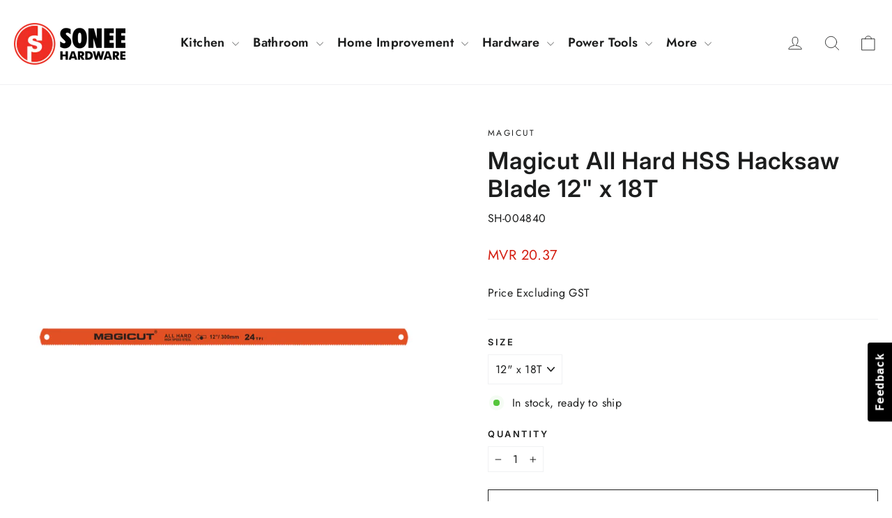

--- FILE ---
content_type: text/html; charset=utf-8
request_url: https://sonee.com.mv/products/magicut-hacksaw-blade-308020
body_size: 32932
content:
<!doctype html>
<html class="no-js" lang="en" dir="ltr">
<head>
<!-- Meta Pixel Code -->
<script>
!function(f,b,e,v,n,t,s)
{if(f.fbq)return;n=f.fbq=function(){n.callMethod?
n.callMethod.apply(n,arguments):n.queue.push(arguments)};
if(!f._fbq)f._fbq=n;n.push=n;n.loaded=!0;n.version='2.0';
n.queue=[];t=b.createElement(e);t.async=!0;
t.src=v;s=b.getElementsByTagName(e)[0];
s.parentNode.insertBefore(t,s)}(window, document,'script',
'https://connect.facebook.net/en_US/fbevents.js');
fbq('init', '999631244728982');
fbq('track', 'PageView');
</script>
<noscript><img height="1" width="1" style="display:none" src="https://www.facebook.com/tr?id=999631244728982&ev=PageView&noscript=1"/></noscript>
<!-- End Meta Pixel Code -->
  <!-- Global site tag (gtag.js) - Google Ads: 678036350 -->
<script async src="https://www.googletagmanager.com/gtag/js?id=AW-678036350"></script>
<script>
  window.dataLayer = window.dataLayer || [];
  function gtag(){dataLayer.push(arguments);}
  gtag('js', new Date());
 
  gtag('config', 'AW-678036350');
</script>
  <meta charset="utf-8">
  <meta http-equiv="X-UA-Compatible" content="IE=edge,chrome=1">
  <meta name="viewport" content="width=device-width,initial-scale=1">
  <meta name="theme-color" content="#f02f24">
  <link rel="canonical" href="https://sonee.com.mv/products/magicut-hacksaw-blade-308020">
  <link rel="preconnect" href="https://cdn.shopify.com" crossorigin>
  <link rel="preconnect" href="https://fonts.shopifycdn.com" crossorigin>
  <link rel="dns-prefetch" href="https://productreviews.shopifycdn.com">
  <link rel="dns-prefetch" href="https://ajax.googleapis.com">
  <link rel="dns-prefetch" href="https://maps.googleapis.com">
  <link rel="dns-prefetch" href="https://maps.gstatic.com">

  <meta name="google-site-verification" content="trMuCKR0cWhNRmS52qA-UC40oUngJAMhiiCtosfV5Jo" /><link rel="shortcut icon" href="//sonee.com.mv/cdn/shop/files/cropped-logo_32x32.png?v=1636921423" type="image/png" /><title>Magicut All Hard HSS Hacksaw Blade 12&quot; x 18T
&ndash; Sonee Hardware
</title>
<meta name="description" content="A rigid all hard blade for highly accurate cutting that is ideal for general-purpose work around the workshop. These blades are uniformly hardened throughout and have a fully hardened back and cutting edge. Magicut All Hard Hss Hacksaw Blade 12&#39;&#39;X 18th Product Type: HACKSAW BLADE Item no. 308020"><meta property="og:site_name" content="Sonee Hardware">
  <meta property="og:url" content="https://sonee.com.mv/products/magicut-hacksaw-blade-308020">
  <meta property="og:title" content="Magicut All Hard HSS Hacksaw Blade 12&quot; x 18T">
  <meta property="og:type" content="product">
  <meta property="og:description" content="A rigid all hard blade for highly accurate cutting that is ideal for general-purpose work around the workshop. These blades are uniformly hardened throughout and have a fully hardened back and cutting edge. Magicut All Hard Hss Hacksaw Blade 12&#39;&#39;X 18th Product Type: HACKSAW BLADE Item no. 308020"><meta property="og:image" content="http://sonee.com.mv/cdn/shop/products/Hard-High-Speed-Steelcopy.jpg?v=1670410748">
    <meta property="og:image:secure_url" content="https://sonee.com.mv/cdn/shop/products/Hard-High-Speed-Steelcopy.jpg?v=1670410748">
    <meta property="og:image:width" content="907">
    <meta property="og:image:height" content="907"><meta name="twitter:site" content="@soneehardware">
  <meta name="twitter:card" content="summary_large_image">
  <meta name="twitter:title" content="Magicut All Hard HSS Hacksaw Blade 12" x 18T">
  <meta name="twitter:description" content="A rigid all hard blade for highly accurate cutting that is ideal for general-purpose work around the workshop. These blades are uniformly hardened throughout and have a fully hardened back and cutting edge. Magicut All Hard Hss Hacksaw Blade 12&#39;&#39;X 18th Product Type: HACKSAW BLADE Item no. 308020">
<style data-shopify>@font-face {
  font-family: Inter;
  font-weight: 600;
  font-style: normal;
  font-display: swap;
  src: url("//sonee.com.mv/cdn/fonts/inter/inter_n6.771af0474a71b3797eb38f3487d6fb79d43b6877.woff2") format("woff2"),
       url("//sonee.com.mv/cdn/fonts/inter/inter_n6.88c903d8f9e157d48b73b7777d0642925bcecde7.woff") format("woff");
}

  @font-face {
  font-family: Jost;
  font-weight: 400;
  font-style: normal;
  font-display: swap;
  src: url("//sonee.com.mv/cdn/fonts/jost/jost_n4.d47a1b6347ce4a4c9f437608011273009d91f2b7.woff2") format("woff2"),
       url("//sonee.com.mv/cdn/fonts/jost/jost_n4.791c46290e672b3f85c3d1c651ef2efa3819eadd.woff") format("woff");
}


  @font-face {
  font-family: Jost;
  font-weight: 600;
  font-style: normal;
  font-display: swap;
  src: url("//sonee.com.mv/cdn/fonts/jost/jost_n6.ec1178db7a7515114a2d84e3dd680832b7af8b99.woff2") format("woff2"),
       url("//sonee.com.mv/cdn/fonts/jost/jost_n6.b1178bb6bdd3979fef38e103a3816f6980aeaff9.woff") format("woff");
}

  @font-face {
  font-family: Jost;
  font-weight: 400;
  font-style: italic;
  font-display: swap;
  src: url("//sonee.com.mv/cdn/fonts/jost/jost_i4.b690098389649750ada222b9763d55796c5283a5.woff2") format("woff2"),
       url("//sonee.com.mv/cdn/fonts/jost/jost_i4.fd766415a47e50b9e391ae7ec04e2ae25e7e28b0.woff") format("woff");
}

  @font-face {
  font-family: Jost;
  font-weight: 600;
  font-style: italic;
  font-display: swap;
  src: url("//sonee.com.mv/cdn/fonts/jost/jost_i6.9af7e5f39e3a108c08f24047a4276332d9d7b85e.woff2") format("woff2"),
       url("//sonee.com.mv/cdn/fonts/jost/jost_i6.2bf310262638f998ed206777ce0b9a3b98b6fe92.woff") format("woff");
}

</style><link href="//sonee.com.mv/cdn/shop/t/24/assets/theme.css?v=29128736844683797401697707852" rel="stylesheet" type="text/css" media="all" />
<style data-shopify>:root {
    --typeHeaderPrimary: Inter;
    --typeHeaderFallback: sans-serif;
    --typeHeaderSize: 34px;
    --typeHeaderWeight: 600;
    --typeHeaderLineHeight: 1.2;
    --typeHeaderSpacing: 0.025em;

    --typeBasePrimary:Jost;
    --typeBaseFallback:sans-serif;
    --typeBaseSize: 16px;
    --typeBaseWeight: 400;
    --typeBaseLineHeight: 1.6;
    --typeBaseSpacing: 0.025em;

    --iconWeight: 2px;
    --iconLinecaps: round;
  }

  
.collection-hero__content:before,
  .hero__image-wrapper:before,
  .hero__media:before {
    background-image: linear-gradient(to bottom, rgba(0, 0, 0, 0.0) 0%, rgba(0, 0, 0, 0.0) 40%, rgba(0, 0, 0, 0.26) 100%);
  }

  .skrim__item-content .skrim__overlay:after {
    background-image: linear-gradient(to bottom, rgba(0, 0, 0, 0.0) 30%, rgba(0, 0, 0, 0.26) 100%);
  }

  .placeholder-content {
    background-image: linear-gradient(100deg, #ffffff 40%, #f7f7f7 63%, #ffffff 79%);
  }</style><script>
    document.documentElement.className = document.documentElement.className.replace('no-js', 'js');

    window.theme = window.theme || {};
    theme.routes = {
      home: "/",
      cart: "/cart.js",
      cartPage: "/cart",
      cartAdd: "/cart/add.js",
      cartChange: "/cart/change.js",
      search: "/search",
      predictiveSearch: "/search/suggest"
    };
    theme.strings = {
      soldOut: "Sold Out",
      unavailable: "Unavailable",
      inStockLabel: "In stock, ready to ship",
      oneStockLabel: "Low stock - [count] item left",
      otherStockLabel: "Low stock - [count] items left",
      willNotShipUntil: "Ready to ship [date]",
      willBeInStockAfter: "Back in stock [date]",
      waitingForStock: "Inventory on the way",
      cartSavings: "You're saving [savings]",
      cartEmpty: "Your cart is currently empty.",
      cartTermsConfirmation: "You must agree with the terms and conditions of sales to check out",
      searchCollections: "Collections",
      searchPages: "Pages",
      searchArticles: "Articles",
      maxQuantity: "You can only have [quantity] of [title] in your cart."
    };
    theme.settings = {
      dynamicVariantsEnable: false,
      cartType: "drawer",
      isCustomerTemplate: false,
      moneyFormat: "MVR {{amount}}",
      predictiveSearch: true,
      predictiveSearchType: "product",
      quickView: true,
      themeName: 'Motion',
      themeVersion: "10.4.0"
    };
  </script>

  <script>window.performance && window.performance.mark && window.performance.mark('shopify.content_for_header.start');</script><meta name="facebook-domain-verification" content="ssyyeocnnxhsemugkwpn9b0qpzp7fc">
<meta id="shopify-digital-wallet" name="shopify-digital-wallet" content="/60944646400/digital_wallets/dialog">
<link rel="alternate" type="application/json+oembed" href="https://sonee.com.mv/products/magicut-hacksaw-blade-308020.oembed">
<script async="async" src="/checkouts/internal/preloads.js?locale=en-MV"></script>
<script id="shopify-features" type="application/json">{"accessToken":"22972742b2f8e818e173265b577ca4ad","betas":["rich-media-storefront-analytics"],"domain":"sonee.com.mv","predictiveSearch":true,"shopId":60944646400,"locale":"en"}</script>
<script>var Shopify = Shopify || {};
Shopify.shop = "sonee-hardware.myshopify.com";
Shopify.locale = "en";
Shopify.currency = {"active":"MVR","rate":"1.0"};
Shopify.country = "MV";
Shopify.theme = {"name":"Motion New theme updated - (24-10-2023)","id":137467756800,"schema_name":"Motion","schema_version":"10.4.0","theme_store_id":847,"role":"main"};
Shopify.theme.handle = "null";
Shopify.theme.style = {"id":null,"handle":null};
Shopify.cdnHost = "sonee.com.mv/cdn";
Shopify.routes = Shopify.routes || {};
Shopify.routes.root = "/";</script>
<script type="module">!function(o){(o.Shopify=o.Shopify||{}).modules=!0}(window);</script>
<script>!function(o){function n(){var o=[];function n(){o.push(Array.prototype.slice.apply(arguments))}return n.q=o,n}var t=o.Shopify=o.Shopify||{};t.loadFeatures=n(),t.autoloadFeatures=n()}(window);</script>
<script id="shop-js-analytics" type="application/json">{"pageType":"product"}</script>
<script defer="defer" async type="module" src="//sonee.com.mv/cdn/shopifycloud/shop-js/modules/v2/client.init-shop-cart-sync_BT-GjEfc.en.esm.js"></script>
<script defer="defer" async type="module" src="//sonee.com.mv/cdn/shopifycloud/shop-js/modules/v2/chunk.common_D58fp_Oc.esm.js"></script>
<script defer="defer" async type="module" src="//sonee.com.mv/cdn/shopifycloud/shop-js/modules/v2/chunk.modal_xMitdFEc.esm.js"></script>
<script type="module">
  await import("//sonee.com.mv/cdn/shopifycloud/shop-js/modules/v2/client.init-shop-cart-sync_BT-GjEfc.en.esm.js");
await import("//sonee.com.mv/cdn/shopifycloud/shop-js/modules/v2/chunk.common_D58fp_Oc.esm.js");
await import("//sonee.com.mv/cdn/shopifycloud/shop-js/modules/v2/chunk.modal_xMitdFEc.esm.js");

  window.Shopify.SignInWithShop?.initShopCartSync?.({"fedCMEnabled":true,"windoidEnabled":true});

</script>
<script>(function() {
  var isLoaded = false;
  function asyncLoad() {
    if (isLoaded) return;
    isLoaded = true;
    var urls = ["https:\/\/requestquote.w3apps.co\/js\/app.js?shop=sonee-hardware.myshopify.com","https:\/\/orderstatus.w3apps.co\/js\/orderlookup.js?shop=sonee-hardware.myshopify.com"];
    for (var i = 0; i < urls.length; i++) {
      var s = document.createElement('script');
      s.type = 'text/javascript';
      s.async = true;
      s.src = urls[i];
      var x = document.getElementsByTagName('script')[0];
      x.parentNode.insertBefore(s, x);
    }
  };
  if(window.attachEvent) {
    window.attachEvent('onload', asyncLoad);
  } else {
    window.addEventListener('load', asyncLoad, false);
  }
})();</script>
<script id="__st">var __st={"a":60944646400,"offset":18000,"reqid":"8b07e020-9f92-413a-92a1-2ca0b9df1e5c-1769266361","pageurl":"sonee.com.mv\/products\/magicut-hacksaw-blade-308020","u":"1a0ed06ebff9","p":"product","rtyp":"product","rid":7520593707264};</script>
<script>window.ShopifyPaypalV4VisibilityTracking = true;</script>
<script id="captcha-bootstrap">!function(){'use strict';const t='contact',e='account',n='new_comment',o=[[t,t],['blogs',n],['comments',n],[t,'customer']],c=[[e,'customer_login'],[e,'guest_login'],[e,'recover_customer_password'],[e,'create_customer']],r=t=>t.map((([t,e])=>`form[action*='/${t}']:not([data-nocaptcha='true']) input[name='form_type'][value='${e}']`)).join(','),a=t=>()=>t?[...document.querySelectorAll(t)].map((t=>t.form)):[];function s(){const t=[...o],e=r(t);return a(e)}const i='password',u='form_key',d=['recaptcha-v3-token','g-recaptcha-response','h-captcha-response',i],f=()=>{try{return window.sessionStorage}catch{return}},m='__shopify_v',_=t=>t.elements[u];function p(t,e,n=!1){try{const o=window.sessionStorage,c=JSON.parse(o.getItem(e)),{data:r}=function(t){const{data:e,action:n}=t;return t[m]||n?{data:e,action:n}:{data:t,action:n}}(c);for(const[e,n]of Object.entries(r))t.elements[e]&&(t.elements[e].value=n);n&&o.removeItem(e)}catch(o){console.error('form repopulation failed',{error:o})}}const l='form_type',E='cptcha';function T(t){t.dataset[E]=!0}const w=window,h=w.document,L='Shopify',v='ce_forms',y='captcha';let A=!1;((t,e)=>{const n=(g='f06e6c50-85a8-45c8-87d0-21a2b65856fe',I='https://cdn.shopify.com/shopifycloud/storefront-forms-hcaptcha/ce_storefront_forms_captcha_hcaptcha.v1.5.2.iife.js',D={infoText:'Protected by hCaptcha',privacyText:'Privacy',termsText:'Terms'},(t,e,n)=>{const o=w[L][v],c=o.bindForm;if(c)return c(t,g,e,D).then(n);var r;o.q.push([[t,g,e,D],n]),r=I,A||(h.body.append(Object.assign(h.createElement('script'),{id:'captcha-provider',async:!0,src:r})),A=!0)});var g,I,D;w[L]=w[L]||{},w[L][v]=w[L][v]||{},w[L][v].q=[],w[L][y]=w[L][y]||{},w[L][y].protect=function(t,e){n(t,void 0,e),T(t)},Object.freeze(w[L][y]),function(t,e,n,w,h,L){const[v,y,A,g]=function(t,e,n){const i=e?o:[],u=t?c:[],d=[...i,...u],f=r(d),m=r(i),_=r(d.filter((([t,e])=>n.includes(e))));return[a(f),a(m),a(_),s()]}(w,h,L),I=t=>{const e=t.target;return e instanceof HTMLFormElement?e:e&&e.form},D=t=>v().includes(t);t.addEventListener('submit',(t=>{const e=I(t);if(!e)return;const n=D(e)&&!e.dataset.hcaptchaBound&&!e.dataset.recaptchaBound,o=_(e),c=g().includes(e)&&(!o||!o.value);(n||c)&&t.preventDefault(),c&&!n&&(function(t){try{if(!f())return;!function(t){const e=f();if(!e)return;const n=_(t);if(!n)return;const o=n.value;o&&e.removeItem(o)}(t);const e=Array.from(Array(32),(()=>Math.random().toString(36)[2])).join('');!function(t,e){_(t)||t.append(Object.assign(document.createElement('input'),{type:'hidden',name:u})),t.elements[u].value=e}(t,e),function(t,e){const n=f();if(!n)return;const o=[...t.querySelectorAll(`input[type='${i}']`)].map((({name:t})=>t)),c=[...d,...o],r={};for(const[a,s]of new FormData(t).entries())c.includes(a)||(r[a]=s);n.setItem(e,JSON.stringify({[m]:1,action:t.action,data:r}))}(t,e)}catch(e){console.error('failed to persist form',e)}}(e),e.submit())}));const S=(t,e)=>{t&&!t.dataset[E]&&(n(t,e.some((e=>e===t))),T(t))};for(const o of['focusin','change'])t.addEventListener(o,(t=>{const e=I(t);D(e)&&S(e,y())}));const B=e.get('form_key'),M=e.get(l),P=B&&M;t.addEventListener('DOMContentLoaded',(()=>{const t=y();if(P)for(const e of t)e.elements[l].value===M&&p(e,B);[...new Set([...A(),...v().filter((t=>'true'===t.dataset.shopifyCaptcha))])].forEach((e=>S(e,t)))}))}(h,new URLSearchParams(w.location.search),n,t,e,['guest_login'])})(!0,!0)}();</script>
<script integrity="sha256-4kQ18oKyAcykRKYeNunJcIwy7WH5gtpwJnB7kiuLZ1E=" data-source-attribution="shopify.loadfeatures" defer="defer" src="//sonee.com.mv/cdn/shopifycloud/storefront/assets/storefront/load_feature-a0a9edcb.js" crossorigin="anonymous"></script>
<script data-source-attribution="shopify.dynamic_checkout.dynamic.init">var Shopify=Shopify||{};Shopify.PaymentButton=Shopify.PaymentButton||{isStorefrontPortableWallets:!0,init:function(){window.Shopify.PaymentButton.init=function(){};var t=document.createElement("script");t.src="https://sonee.com.mv/cdn/shopifycloud/portable-wallets/latest/portable-wallets.en.js",t.type="module",document.head.appendChild(t)}};
</script>
<script data-source-attribution="shopify.dynamic_checkout.buyer_consent">
  function portableWalletsHideBuyerConsent(e){var t=document.getElementById("shopify-buyer-consent"),n=document.getElementById("shopify-subscription-policy-button");t&&n&&(t.classList.add("hidden"),t.setAttribute("aria-hidden","true"),n.removeEventListener("click",e))}function portableWalletsShowBuyerConsent(e){var t=document.getElementById("shopify-buyer-consent"),n=document.getElementById("shopify-subscription-policy-button");t&&n&&(t.classList.remove("hidden"),t.removeAttribute("aria-hidden"),n.addEventListener("click",e))}window.Shopify?.PaymentButton&&(window.Shopify.PaymentButton.hideBuyerConsent=portableWalletsHideBuyerConsent,window.Shopify.PaymentButton.showBuyerConsent=portableWalletsShowBuyerConsent);
</script>
<script>
  function portableWalletsCleanup(e){e&&e.src&&console.error("Failed to load portable wallets script "+e.src);var t=document.querySelectorAll("shopify-accelerated-checkout .shopify-payment-button__skeleton, shopify-accelerated-checkout-cart .wallet-cart-button__skeleton"),e=document.getElementById("shopify-buyer-consent");for(let e=0;e<t.length;e++)t[e].remove();e&&e.remove()}function portableWalletsNotLoadedAsModule(e){e instanceof ErrorEvent&&"string"==typeof e.message&&e.message.includes("import.meta")&&"string"==typeof e.filename&&e.filename.includes("portable-wallets")&&(window.removeEventListener("error",portableWalletsNotLoadedAsModule),window.Shopify.PaymentButton.failedToLoad=e,"loading"===document.readyState?document.addEventListener("DOMContentLoaded",window.Shopify.PaymentButton.init):window.Shopify.PaymentButton.init())}window.addEventListener("error",portableWalletsNotLoadedAsModule);
</script>

<script type="module" src="https://sonee.com.mv/cdn/shopifycloud/portable-wallets/latest/portable-wallets.en.js" onError="portableWalletsCleanup(this)" crossorigin="anonymous"></script>
<script nomodule>
  document.addEventListener("DOMContentLoaded", portableWalletsCleanup);
</script>

<link id="shopify-accelerated-checkout-styles" rel="stylesheet" media="screen" href="https://sonee.com.mv/cdn/shopifycloud/portable-wallets/latest/accelerated-checkout-backwards-compat.css" crossorigin="anonymous">
<style id="shopify-accelerated-checkout-cart">
        #shopify-buyer-consent {
  margin-top: 1em;
  display: inline-block;
  width: 100%;
}

#shopify-buyer-consent.hidden {
  display: none;
}

#shopify-subscription-policy-button {
  background: none;
  border: none;
  padding: 0;
  text-decoration: underline;
  font-size: inherit;
  cursor: pointer;
}

#shopify-subscription-policy-button::before {
  box-shadow: none;
}

      </style>

<script>window.performance && window.performance.mark && window.performance.mark('shopify.content_for_header.end');</script>

  <script src="//sonee.com.mv/cdn/shop/t/24/assets/vendor-scripts-v14.js" defer="defer"></script><script src="//sonee.com.mv/cdn/shop/t/24/assets/theme.js?v=103605338227844410371697632790" defer="defer"></script>
  <meta name="facebook-domain-verification" content="ssyyeocnnxhsemugkwpn9b0qpzp7fc" />
<!-- BEGIN app block: shopify://apps/w3-custom-order-status/blocks/customer_account_status/ff5bedd7-802c-425d-8e19-b19a597a06a4 -->

<style>
.w3-order-status{
  border:1px solid #c0c0c0;
  padding: 10px;
  border-radius: 5px;
  margin-bottom: 10px;
  background-color: #fff;
  color: #333;
  }

  .w3-timeline .w3-timeline-item.current .w3-timeline-content{
    background-color:#fafafa !important;
    color:#333;
  }

  .w3-future-status{
    color:#c0c0c0
  }

</style>

<script type="text/javascript">
  
	
  var search = {
      orderID: null,
      shopName: 'sonee-hardware',
      includeStyles: true
  }

  if (search.orderID != null & search.shopName != null){
    fetch('https://orderstatus.w3apps.co/api/ShopifyLookup',
      {
          method: 'POST',
          body: JSON.stringify(search),
          headers: { 'Accept': 'application/json', 'Content-Type': 'application/json' }
      })
      .then((response) => response.json())
      .then((data) => {

          const st = document.querySelector('.w3-customer-account-order-status');
          if (st){
            st.innerHTML = data.searchresultsdetail;
          }

      });
  }

</script>






<!-- END app block --><script src="https://cdn.shopify.com/extensions/019b9c97-6be9-72f6-9034-f9229760a9a8/pify-form-builder-contact-form-55/assets/popup.js" type="text/javascript" defer="defer"></script>
<link href="https://monorail-edge.shopifysvc.com" rel="dns-prefetch">
<script>(function(){if ("sendBeacon" in navigator && "performance" in window) {try {var session_token_from_headers = performance.getEntriesByType('navigation')[0].serverTiming.find(x => x.name == '_s').description;} catch {var session_token_from_headers = undefined;}var session_cookie_matches = document.cookie.match(/_shopify_s=([^;]*)/);var session_token_from_cookie = session_cookie_matches && session_cookie_matches.length === 2 ? session_cookie_matches[1] : "";var session_token = session_token_from_headers || session_token_from_cookie || "";function handle_abandonment_event(e) {var entries = performance.getEntries().filter(function(entry) {return /monorail-edge.shopifysvc.com/.test(entry.name);});if (!window.abandonment_tracked && entries.length === 0) {window.abandonment_tracked = true;var currentMs = Date.now();var navigation_start = performance.timing.navigationStart;var payload = {shop_id: 60944646400,url: window.location.href,navigation_start,duration: currentMs - navigation_start,session_token,page_type: "product"};window.navigator.sendBeacon("https://monorail-edge.shopifysvc.com/v1/produce", JSON.stringify({schema_id: "online_store_buyer_site_abandonment/1.1",payload: payload,metadata: {event_created_at_ms: currentMs,event_sent_at_ms: currentMs}}));}}window.addEventListener('pagehide', handle_abandonment_event);}}());</script>
<script id="web-pixels-manager-setup">(function e(e,d,r,n,o){if(void 0===o&&(o={}),!Boolean(null===(a=null===(i=window.Shopify)||void 0===i?void 0:i.analytics)||void 0===a?void 0:a.replayQueue)){var i,a;window.Shopify=window.Shopify||{};var t=window.Shopify;t.analytics=t.analytics||{};var s=t.analytics;s.replayQueue=[],s.publish=function(e,d,r){return s.replayQueue.push([e,d,r]),!0};try{self.performance.mark("wpm:start")}catch(e){}var l=function(){var e={modern:/Edge?\/(1{2}[4-9]|1[2-9]\d|[2-9]\d{2}|\d{4,})\.\d+(\.\d+|)|Firefox\/(1{2}[4-9]|1[2-9]\d|[2-9]\d{2}|\d{4,})\.\d+(\.\d+|)|Chrom(ium|e)\/(9{2}|\d{3,})\.\d+(\.\d+|)|(Maci|X1{2}).+ Version\/(15\.\d+|(1[6-9]|[2-9]\d|\d{3,})\.\d+)([,.]\d+|)( \(\w+\)|)( Mobile\/\w+|) Safari\/|Chrome.+OPR\/(9{2}|\d{3,})\.\d+\.\d+|(CPU[ +]OS|iPhone[ +]OS|CPU[ +]iPhone|CPU IPhone OS|CPU iPad OS)[ +]+(15[._]\d+|(1[6-9]|[2-9]\d|\d{3,})[._]\d+)([._]\d+|)|Android:?[ /-](13[3-9]|1[4-9]\d|[2-9]\d{2}|\d{4,})(\.\d+|)(\.\d+|)|Android.+Firefox\/(13[5-9]|1[4-9]\d|[2-9]\d{2}|\d{4,})\.\d+(\.\d+|)|Android.+Chrom(ium|e)\/(13[3-9]|1[4-9]\d|[2-9]\d{2}|\d{4,})\.\d+(\.\d+|)|SamsungBrowser\/([2-9]\d|\d{3,})\.\d+/,legacy:/Edge?\/(1[6-9]|[2-9]\d|\d{3,})\.\d+(\.\d+|)|Firefox\/(5[4-9]|[6-9]\d|\d{3,})\.\d+(\.\d+|)|Chrom(ium|e)\/(5[1-9]|[6-9]\d|\d{3,})\.\d+(\.\d+|)([\d.]+$|.*Safari\/(?![\d.]+ Edge\/[\d.]+$))|(Maci|X1{2}).+ Version\/(10\.\d+|(1[1-9]|[2-9]\d|\d{3,})\.\d+)([,.]\d+|)( \(\w+\)|)( Mobile\/\w+|) Safari\/|Chrome.+OPR\/(3[89]|[4-9]\d|\d{3,})\.\d+\.\d+|(CPU[ +]OS|iPhone[ +]OS|CPU[ +]iPhone|CPU IPhone OS|CPU iPad OS)[ +]+(10[._]\d+|(1[1-9]|[2-9]\d|\d{3,})[._]\d+)([._]\d+|)|Android:?[ /-](13[3-9]|1[4-9]\d|[2-9]\d{2}|\d{4,})(\.\d+|)(\.\d+|)|Mobile Safari.+OPR\/([89]\d|\d{3,})\.\d+\.\d+|Android.+Firefox\/(13[5-9]|1[4-9]\d|[2-9]\d{2}|\d{4,})\.\d+(\.\d+|)|Android.+Chrom(ium|e)\/(13[3-9]|1[4-9]\d|[2-9]\d{2}|\d{4,})\.\d+(\.\d+|)|Android.+(UC? ?Browser|UCWEB|U3)[ /]?(15\.([5-9]|\d{2,})|(1[6-9]|[2-9]\d|\d{3,})\.\d+)\.\d+|SamsungBrowser\/(5\.\d+|([6-9]|\d{2,})\.\d+)|Android.+MQ{2}Browser\/(14(\.(9|\d{2,})|)|(1[5-9]|[2-9]\d|\d{3,})(\.\d+|))(\.\d+|)|K[Aa][Ii]OS\/(3\.\d+|([4-9]|\d{2,})\.\d+)(\.\d+|)/},d=e.modern,r=e.legacy,n=navigator.userAgent;return n.match(d)?"modern":n.match(r)?"legacy":"unknown"}(),u="modern"===l?"modern":"legacy",c=(null!=n?n:{modern:"",legacy:""})[u],f=function(e){return[e.baseUrl,"/wpm","/b",e.hashVersion,"modern"===e.buildTarget?"m":"l",".js"].join("")}({baseUrl:d,hashVersion:r,buildTarget:u}),m=function(e){var d=e.version,r=e.bundleTarget,n=e.surface,o=e.pageUrl,i=e.monorailEndpoint;return{emit:function(e){var a=e.status,t=e.errorMsg,s=(new Date).getTime(),l=JSON.stringify({metadata:{event_sent_at_ms:s},events:[{schema_id:"web_pixels_manager_load/3.1",payload:{version:d,bundle_target:r,page_url:o,status:a,surface:n,error_msg:t},metadata:{event_created_at_ms:s}}]});if(!i)return console&&console.warn&&console.warn("[Web Pixels Manager] No Monorail endpoint provided, skipping logging."),!1;try{return self.navigator.sendBeacon.bind(self.navigator)(i,l)}catch(e){}var u=new XMLHttpRequest;try{return u.open("POST",i,!0),u.setRequestHeader("Content-Type","text/plain"),u.send(l),!0}catch(e){return console&&console.warn&&console.warn("[Web Pixels Manager] Got an unhandled error while logging to Monorail."),!1}}}}({version:r,bundleTarget:l,surface:e.surface,pageUrl:self.location.href,monorailEndpoint:e.monorailEndpoint});try{o.browserTarget=l,function(e){var d=e.src,r=e.async,n=void 0===r||r,o=e.onload,i=e.onerror,a=e.sri,t=e.scriptDataAttributes,s=void 0===t?{}:t,l=document.createElement("script"),u=document.querySelector("head"),c=document.querySelector("body");if(l.async=n,l.src=d,a&&(l.integrity=a,l.crossOrigin="anonymous"),s)for(var f in s)if(Object.prototype.hasOwnProperty.call(s,f))try{l.dataset[f]=s[f]}catch(e){}if(o&&l.addEventListener("load",o),i&&l.addEventListener("error",i),u)u.appendChild(l);else{if(!c)throw new Error("Did not find a head or body element to append the script");c.appendChild(l)}}({src:f,async:!0,onload:function(){if(!function(){var e,d;return Boolean(null===(d=null===(e=window.Shopify)||void 0===e?void 0:e.analytics)||void 0===d?void 0:d.initialized)}()){var d=window.webPixelsManager.init(e)||void 0;if(d){var r=window.Shopify.analytics;r.replayQueue.forEach((function(e){var r=e[0],n=e[1],o=e[2];d.publishCustomEvent(r,n,o)})),r.replayQueue=[],r.publish=d.publishCustomEvent,r.visitor=d.visitor,r.initialized=!0}}},onerror:function(){return m.emit({status:"failed",errorMsg:"".concat(f," has failed to load")})},sri:function(e){var d=/^sha384-[A-Za-z0-9+/=]+$/;return"string"==typeof e&&d.test(e)}(c)?c:"",scriptDataAttributes:o}),m.emit({status:"loading"})}catch(e){m.emit({status:"failed",errorMsg:(null==e?void 0:e.message)||"Unknown error"})}}})({shopId: 60944646400,storefrontBaseUrl: "https://sonee.com.mv",extensionsBaseUrl: "https://extensions.shopifycdn.com/cdn/shopifycloud/web-pixels-manager",monorailEndpoint: "https://monorail-edge.shopifysvc.com/unstable/produce_batch",surface: "storefront-renderer",enabledBetaFlags: ["2dca8a86"],webPixelsConfigList: [{"id":"515768576","configuration":"{\"config\":\"{\\\"pixel_id\\\":\\\"G-HH8JLKBDJP\\\",\\\"gtag_events\\\":[{\\\"type\\\":\\\"purchase\\\",\\\"action_label\\\":\\\"G-HH8JLKBDJP\\\"},{\\\"type\\\":\\\"page_view\\\",\\\"action_label\\\":\\\"G-HH8JLKBDJP\\\"},{\\\"type\\\":\\\"view_item\\\",\\\"action_label\\\":\\\"G-HH8JLKBDJP\\\"},{\\\"type\\\":\\\"search\\\",\\\"action_label\\\":\\\"G-HH8JLKBDJP\\\"},{\\\"type\\\":\\\"add_to_cart\\\",\\\"action_label\\\":\\\"G-HH8JLKBDJP\\\"},{\\\"type\\\":\\\"begin_checkout\\\",\\\"action_label\\\":\\\"G-HH8JLKBDJP\\\"},{\\\"type\\\":\\\"add_payment_info\\\",\\\"action_label\\\":\\\"G-HH8JLKBDJP\\\"}],\\\"enable_monitoring_mode\\\":false}\"}","eventPayloadVersion":"v1","runtimeContext":"OPEN","scriptVersion":"b2a88bafab3e21179ed38636efcd8a93","type":"APP","apiClientId":1780363,"privacyPurposes":[],"dataSharingAdjustments":{"protectedCustomerApprovalScopes":["read_customer_address","read_customer_email","read_customer_name","read_customer_personal_data","read_customer_phone"]}},{"id":"241828096","configuration":"{\"pixel_id\":\"1184822482047602\",\"pixel_type\":\"facebook_pixel\",\"metaapp_system_user_token\":\"-\"}","eventPayloadVersion":"v1","runtimeContext":"OPEN","scriptVersion":"ca16bc87fe92b6042fbaa3acc2fbdaa6","type":"APP","apiClientId":2329312,"privacyPurposes":["ANALYTICS","MARKETING","SALE_OF_DATA"],"dataSharingAdjustments":{"protectedCustomerApprovalScopes":["read_customer_address","read_customer_email","read_customer_name","read_customer_personal_data","read_customer_phone"]}},{"id":"shopify-app-pixel","configuration":"{}","eventPayloadVersion":"v1","runtimeContext":"STRICT","scriptVersion":"0450","apiClientId":"shopify-pixel","type":"APP","privacyPurposes":["ANALYTICS","MARKETING"]},{"id":"shopify-custom-pixel","eventPayloadVersion":"v1","runtimeContext":"LAX","scriptVersion":"0450","apiClientId":"shopify-pixel","type":"CUSTOM","privacyPurposes":["ANALYTICS","MARKETING"]}],isMerchantRequest: false,initData: {"shop":{"name":"Sonee Hardware","paymentSettings":{"currencyCode":"MVR"},"myshopifyDomain":"sonee-hardware.myshopify.com","countryCode":"MV","storefrontUrl":"https:\/\/sonee.com.mv"},"customer":null,"cart":null,"checkout":null,"productVariants":[{"price":{"amount":20.37,"currencyCode":"MVR"},"product":{"title":"Magicut All Hard HSS Hacksaw Blade 12\" x 18T","vendor":"MAGICUT","id":"7520593707264","untranslatedTitle":"Magicut All Hard HSS Hacksaw Blade 12\" x 18T","url":"\/products\/magicut-hacksaw-blade-308020","type":"HACKSAW BLADE"},"id":"46068370407680","image":{"src":"\/\/sonee.com.mv\/cdn\/shop\/products\/Hard-High-Speed-Steelcopy.jpg?v=1670410748"},"sku":"SH-004840","title":"12\" x 18T","untranslatedTitle":"12\" x 18T"}],"purchasingCompany":null},},"https://sonee.com.mv/cdn","fcfee988w5aeb613cpc8e4bc33m6693e112",{"modern":"","legacy":""},{"shopId":"60944646400","storefrontBaseUrl":"https:\/\/sonee.com.mv","extensionBaseUrl":"https:\/\/extensions.shopifycdn.com\/cdn\/shopifycloud\/web-pixels-manager","surface":"storefront-renderer","enabledBetaFlags":"[\"2dca8a86\"]","isMerchantRequest":"false","hashVersion":"fcfee988w5aeb613cpc8e4bc33m6693e112","publish":"custom","events":"[[\"page_viewed\",{}],[\"product_viewed\",{\"productVariant\":{\"price\":{\"amount\":20.37,\"currencyCode\":\"MVR\"},\"product\":{\"title\":\"Magicut All Hard HSS Hacksaw Blade 12\\\" x 18T\",\"vendor\":\"MAGICUT\",\"id\":\"7520593707264\",\"untranslatedTitle\":\"Magicut All Hard HSS Hacksaw Blade 12\\\" x 18T\",\"url\":\"\/products\/magicut-hacksaw-blade-308020\",\"type\":\"HACKSAW BLADE\"},\"id\":\"46068370407680\",\"image\":{\"src\":\"\/\/sonee.com.mv\/cdn\/shop\/products\/Hard-High-Speed-Steelcopy.jpg?v=1670410748\"},\"sku\":\"SH-004840\",\"title\":\"12\\\" x 18T\",\"untranslatedTitle\":\"12\\\" x 18T\"}}]]"});</script><script>
  window.ShopifyAnalytics = window.ShopifyAnalytics || {};
  window.ShopifyAnalytics.meta = window.ShopifyAnalytics.meta || {};
  window.ShopifyAnalytics.meta.currency = 'MVR';
  var meta = {"product":{"id":7520593707264,"gid":"gid:\/\/shopify\/Product\/7520593707264","vendor":"MAGICUT","type":"HACKSAW BLADE","handle":"magicut-hacksaw-blade-308020","variants":[{"id":46068370407680,"price":2037,"name":"Magicut All Hard HSS Hacksaw Blade 12\" x 18T - 12\" x 18T","public_title":"12\" x 18T","sku":"SH-004840"}],"remote":false},"page":{"pageType":"product","resourceType":"product","resourceId":7520593707264,"requestId":"8b07e020-9f92-413a-92a1-2ca0b9df1e5c-1769266361"}};
  for (var attr in meta) {
    window.ShopifyAnalytics.meta[attr] = meta[attr];
  }
</script>
<script class="analytics">
  (function () {
    var customDocumentWrite = function(content) {
      var jquery = null;

      if (window.jQuery) {
        jquery = window.jQuery;
      } else if (window.Checkout && window.Checkout.$) {
        jquery = window.Checkout.$;
      }

      if (jquery) {
        jquery('body').append(content);
      }
    };

    var hasLoggedConversion = function(token) {
      if (token) {
        return document.cookie.indexOf('loggedConversion=' + token) !== -1;
      }
      return false;
    }

    var setCookieIfConversion = function(token) {
      if (token) {
        var twoMonthsFromNow = new Date(Date.now());
        twoMonthsFromNow.setMonth(twoMonthsFromNow.getMonth() + 2);

        document.cookie = 'loggedConversion=' + token + '; expires=' + twoMonthsFromNow;
      }
    }

    var trekkie = window.ShopifyAnalytics.lib = window.trekkie = window.trekkie || [];
    if (trekkie.integrations) {
      return;
    }
    trekkie.methods = [
      'identify',
      'page',
      'ready',
      'track',
      'trackForm',
      'trackLink'
    ];
    trekkie.factory = function(method) {
      return function() {
        var args = Array.prototype.slice.call(arguments);
        args.unshift(method);
        trekkie.push(args);
        return trekkie;
      };
    };
    for (var i = 0; i < trekkie.methods.length; i++) {
      var key = trekkie.methods[i];
      trekkie[key] = trekkie.factory(key);
    }
    trekkie.load = function(config) {
      trekkie.config = config || {};
      trekkie.config.initialDocumentCookie = document.cookie;
      var first = document.getElementsByTagName('script')[0];
      var script = document.createElement('script');
      script.type = 'text/javascript';
      script.onerror = function(e) {
        var scriptFallback = document.createElement('script');
        scriptFallback.type = 'text/javascript';
        scriptFallback.onerror = function(error) {
                var Monorail = {
      produce: function produce(monorailDomain, schemaId, payload) {
        var currentMs = new Date().getTime();
        var event = {
          schema_id: schemaId,
          payload: payload,
          metadata: {
            event_created_at_ms: currentMs,
            event_sent_at_ms: currentMs
          }
        };
        return Monorail.sendRequest("https://" + monorailDomain + "/v1/produce", JSON.stringify(event));
      },
      sendRequest: function sendRequest(endpointUrl, payload) {
        // Try the sendBeacon API
        if (window && window.navigator && typeof window.navigator.sendBeacon === 'function' && typeof window.Blob === 'function' && !Monorail.isIos12()) {
          var blobData = new window.Blob([payload], {
            type: 'text/plain'
          });

          if (window.navigator.sendBeacon(endpointUrl, blobData)) {
            return true;
          } // sendBeacon was not successful

        } // XHR beacon

        var xhr = new XMLHttpRequest();

        try {
          xhr.open('POST', endpointUrl);
          xhr.setRequestHeader('Content-Type', 'text/plain');
          xhr.send(payload);
        } catch (e) {
          console.log(e);
        }

        return false;
      },
      isIos12: function isIos12() {
        return window.navigator.userAgent.lastIndexOf('iPhone; CPU iPhone OS 12_') !== -1 || window.navigator.userAgent.lastIndexOf('iPad; CPU OS 12_') !== -1;
      }
    };
    Monorail.produce('monorail-edge.shopifysvc.com',
      'trekkie_storefront_load_errors/1.1',
      {shop_id: 60944646400,
      theme_id: 137467756800,
      app_name: "storefront",
      context_url: window.location.href,
      source_url: "//sonee.com.mv/cdn/s/trekkie.storefront.8d95595f799fbf7e1d32231b9a28fd43b70c67d3.min.js"});

        };
        scriptFallback.async = true;
        scriptFallback.src = '//sonee.com.mv/cdn/s/trekkie.storefront.8d95595f799fbf7e1d32231b9a28fd43b70c67d3.min.js';
        first.parentNode.insertBefore(scriptFallback, first);
      };
      script.async = true;
      script.src = '//sonee.com.mv/cdn/s/trekkie.storefront.8d95595f799fbf7e1d32231b9a28fd43b70c67d3.min.js';
      first.parentNode.insertBefore(script, first);
    };
    trekkie.load(
      {"Trekkie":{"appName":"storefront","development":false,"defaultAttributes":{"shopId":60944646400,"isMerchantRequest":null,"themeId":137467756800,"themeCityHash":"8661401037178792430","contentLanguage":"en","currency":"MVR","eventMetadataId":"353d9d96-c33b-4978-8176-57de390d1d87"},"isServerSideCookieWritingEnabled":true,"monorailRegion":"shop_domain","enabledBetaFlags":["65f19447"]},"Session Attribution":{},"S2S":{"facebookCapiEnabled":true,"source":"trekkie-storefront-renderer","apiClientId":580111}}
    );

    var loaded = false;
    trekkie.ready(function() {
      if (loaded) return;
      loaded = true;

      window.ShopifyAnalytics.lib = window.trekkie;

      var originalDocumentWrite = document.write;
      document.write = customDocumentWrite;
      try { window.ShopifyAnalytics.merchantGoogleAnalytics.call(this); } catch(error) {};
      document.write = originalDocumentWrite;

      window.ShopifyAnalytics.lib.page(null,{"pageType":"product","resourceType":"product","resourceId":7520593707264,"requestId":"8b07e020-9f92-413a-92a1-2ca0b9df1e5c-1769266361","shopifyEmitted":true});

      var match = window.location.pathname.match(/checkouts\/(.+)\/(thank_you|post_purchase)/)
      var token = match? match[1]: undefined;
      if (!hasLoggedConversion(token)) {
        setCookieIfConversion(token);
        window.ShopifyAnalytics.lib.track("Viewed Product",{"currency":"MVR","variantId":46068370407680,"productId":7520593707264,"productGid":"gid:\/\/shopify\/Product\/7520593707264","name":"Magicut All Hard HSS Hacksaw Blade 12\" x 18T - 12\" x 18T","price":"20.37","sku":"SH-004840","brand":"MAGICUT","variant":"12\" x 18T","category":"HACKSAW BLADE","nonInteraction":true,"remote":false},undefined,undefined,{"shopifyEmitted":true});
      window.ShopifyAnalytics.lib.track("monorail:\/\/trekkie_storefront_viewed_product\/1.1",{"currency":"MVR","variantId":46068370407680,"productId":7520593707264,"productGid":"gid:\/\/shopify\/Product\/7520593707264","name":"Magicut All Hard HSS Hacksaw Blade 12\" x 18T - 12\" x 18T","price":"20.37","sku":"SH-004840","brand":"MAGICUT","variant":"12\" x 18T","category":"HACKSAW BLADE","nonInteraction":true,"remote":false,"referer":"https:\/\/sonee.com.mv\/products\/magicut-hacksaw-blade-308020"});
      }
    });


        var eventsListenerScript = document.createElement('script');
        eventsListenerScript.async = true;
        eventsListenerScript.src = "//sonee.com.mv/cdn/shopifycloud/storefront/assets/shop_events_listener-3da45d37.js";
        document.getElementsByTagName('head')[0].appendChild(eventsListenerScript);

})();</script>
  <script>
  if (!window.ga || (window.ga && typeof window.ga !== 'function')) {
    window.ga = function ga() {
      (window.ga.q = window.ga.q || []).push(arguments);
      if (window.Shopify && window.Shopify.analytics && typeof window.Shopify.analytics.publish === 'function') {
        window.Shopify.analytics.publish("ga_stub_called", {}, {sendTo: "google_osp_migration"});
      }
      console.error("Shopify's Google Analytics stub called with:", Array.from(arguments), "\nSee https://help.shopify.com/manual/promoting-marketing/pixels/pixel-migration#google for more information.");
    };
    if (window.Shopify && window.Shopify.analytics && typeof window.Shopify.analytics.publish === 'function') {
      window.Shopify.analytics.publish("ga_stub_initialized", {}, {sendTo: "google_osp_migration"});
    }
  }
</script>
<script
  defer
  src="https://sonee.com.mv/cdn/shopifycloud/perf-kit/shopify-perf-kit-3.0.4.min.js"
  data-application="storefront-renderer"
  data-shop-id="60944646400"
  data-render-region="gcp-us-east1"
  data-page-type="product"
  data-theme-instance-id="137467756800"
  data-theme-name="Motion"
  data-theme-version="10.4.0"
  data-monorail-region="shop_domain"
  data-resource-timing-sampling-rate="10"
  data-shs="true"
  data-shs-beacon="true"
  data-shs-export-with-fetch="true"
  data-shs-logs-sample-rate="1"
  data-shs-beacon-endpoint="https://sonee.com.mv/api/collect"
></script>
</head>

<body class="template-product" data-transitions="true" data-type_header_capitalize="false" data-type_base_accent_transform="true" data-type_header_accent_transform="true" data-animate_sections="true" data-animate_underlines="true" data-animate_buttons="true" data-animate_images="true" data-animate_page_transition_style="page-slide-reveal-down" data-type_header_text_alignment="true" data-animate_images_style="fade-in">
<!-- Google Tag Manager (noscript) -->
<noscript><iframe src="https://www.googletagmanager.com/ns.html?id=GTM-M6BWG6S"
height="0" width="0" style="display:none;visibility:hidden"></iframe></noscript>
<!-- End Google Tag Manager (noscript) -->
  
    <script type="text/javascript">window.setTimeout(function() { document.body.className += " loaded"; }, 25);</script>
  

  <a class="in-page-link visually-hidden skip-link" href="#MainContent">Skip to content</a>

  <div id="PageContainer" class="page-container">
    <div class="transition-body"><!-- BEGIN sections: header-group -->
<div id="shopify-section-sections--16893176348928__header" class="shopify-section shopify-section-group-header-group"><div id="NavDrawer" class="drawer drawer--right">
  <div class="drawer__contents">
    <div class="drawer__fixed-header">
      <div class="drawer__header appear-animation appear-delay-2">
        <div class="drawer__title"></div>
        <div class="drawer__close">
          <button type="button" class="drawer__close-button js-drawer-close">
            <svg aria-hidden="true" focusable="false" role="presentation" class="icon icon-close" viewBox="0 0 64 64"><title>icon-X</title><path d="m19 17.61 27.12 27.13m0-27.12L19 44.74"/></svg>
            <span class="icon__fallback-text">Close menu</span>
          </button>
        </div>
      </div>
    </div>
    <div class="drawer__scrollable">
      <ul class="mobile-nav" role="navigation" aria-label="Primary"><li class="mobile-nav__item appear-animation appear-delay-3"><div class="mobile-nav__has-sublist"><button type="button" class="mobile-nav__link--button collapsible-trigger collapsible--auto-height" aria-controls="Linklist-1">
                    <span class="mobile-nav__faux-link">Kitchen</span>
                    <div class="mobile-nav__toggle">
                      <span><span class="collapsible-trigger__icon collapsible-trigger__icon--open" role="presentation">
  <svg aria-hidden="true" focusable="false" role="presentation" class="icon icon--wide icon-chevron-down" viewBox="0 0 28 16"><path d="m1.57 1.59 12.76 12.77L27.1 1.59" stroke-width="2" stroke="#000" fill="none"/></svg>
</span>
</span>
                    </div>
                  </button></div><div id="Linklist-1" class="mobile-nav__sublist collapsible-content collapsible-content--all">
                <div class="collapsible-content__inner">
                  <ul class="mobile-nav__sublist"><li class="mobile-nav__item">
                        <div class="mobile-nav__child-item"><a href="/collections/bakeware" class="mobile-nav__link" id="Sublabel-collections-bakeware1">
                              Bakeware
                            </a></div></li><li class="mobile-nav__item">
                        <div class="mobile-nav__child-item"><a href="/collections/bins" class="mobile-nav__link" id="Sublabel-collections-bins2">
                              Bins
                            </a></div></li><li class="mobile-nav__item">
                        <div class="mobile-nav__child-item"><a href="/collections/cleaning-supplies" class="mobile-nav__link" id="Sublabel-collections-cleaning-supplies3">
                              Cleaning Supplies
                            </a></div></li><li class="mobile-nav__item">
                        <div class="mobile-nav__child-item"><a href="/collections/cookware" class="mobile-nav__link" id="Sublabel-collections-cookware4">
                              Cookware
                            </a></div></li><li class="mobile-nav__item">
                        <div class="mobile-nav__child-item"><a href="/collections/cutlery-1" class="mobile-nav__link" id="Sublabel-collections-cutlery-15">
                              Cutlery
                            </a></div></li><li class="mobile-nav__item">
                        <div class="mobile-nav__child-item"><a href="/collections/dinnerware" class="mobile-nav__link" id="Sublabel-collections-dinnerware6">
                              Dinnerware
                            </a></div></li><li class="mobile-nav__item">
                        <div class="mobile-nav__child-item"><a href="/collections/drinkware-barware" class="mobile-nav__link" id="Sublabel-collections-drinkware-barware7">
                              Drinkware &amp; Barware
                            </a></div></li><li class="mobile-nav__item">
                        <div class="mobile-nav__child-item"><a href="/collections/food-storage" class="mobile-nav__link" id="Sublabel-collections-food-storage8">
                              Food Storage
                            </a></div></li><li class="mobile-nav__item">
                        <div class="mobile-nav__child-item"><a href="/collections/kitchen-appliance" class="mobile-nav__link" id="Sublabel-collections-kitchen-appliance9">
                              Kitchen Appliance
                            </a></div></li><li class="mobile-nav__item">
                        <div class="mobile-nav__child-item"><a href="/collections/kitchen-gadgets" class="mobile-nav__link" id="Sublabel-collections-kitchen-gadgets10">
                              Kitchen Gadgets
                            </a></div></li><li class="mobile-nav__item">
                        <div class="mobile-nav__child-item"><a href="/collections/kitchen-mixers" class="mobile-nav__link" id="Sublabel-collections-kitchen-mixers11">
                              Kitchen Mixers
                            </a></div></li><li class="mobile-nav__item">
                        <div class="mobile-nav__child-item"><a href="/collections/kitchen-organisation" class="mobile-nav__link" id="Sublabel-collections-kitchen-organisation12">
                              Kitchen Organisation
                            </a></div></li><li class="mobile-nav__item">
                        <div class="mobile-nav__child-item"><a href="/collections/kitchen-utensils" class="mobile-nav__link" id="Sublabel-collections-kitchen-utensils13">
                              Kitchen Utensils
                            </a></div></li><li class="mobile-nav__item">
                        <div class="mobile-nav__child-item"><a href="/collections/water-bottles" class="mobile-nav__link" id="Sublabel-collections-water-bottles14">
                              Water Bottles
                            </a></div></li></ul></div>
              </div></li><li class="mobile-nav__item appear-animation appear-delay-4"><div class="mobile-nav__has-sublist"><button type="button" class="mobile-nav__link--button collapsible-trigger collapsible--auto-height" aria-controls="Linklist-2">
                    <span class="mobile-nav__faux-link">Bathroom</span>
                    <div class="mobile-nav__toggle">
                      <span><span class="collapsible-trigger__icon collapsible-trigger__icon--open" role="presentation">
  <svg aria-hidden="true" focusable="false" role="presentation" class="icon icon--wide icon-chevron-down" viewBox="0 0 28 16"><path d="m1.57 1.59 12.76 12.77L27.1 1.59" stroke-width="2" stroke="#000" fill="none"/></svg>
</span>
</span>
                    </div>
                  </button></div><div id="Linklist-2" class="mobile-nav__sublist collapsible-content collapsible-content--all">
                <div class="collapsible-content__inner">
                  <ul class="mobile-nav__sublist"><li class="mobile-nav__item">
                        <div class="mobile-nav__child-item"><a href="/collections/bathroom-accessories" class="mobile-nav__link" id="Sublabel-collections-bathroom-accessories1">
                              Bathroom Accessories
                            </a></div></li><li class="mobile-nav__item">
                        <div class="mobile-nav__child-item"><a href="/collections/fittings" class="mobile-nav__link" id="Sublabel-collections-fittings2">
                              Bathroom Fittings
                            </a></div></li><li class="mobile-nav__item">
                        <div class="mobile-nav__child-item"><a href="/collections/baths-cubicles" class="mobile-nav__link" id="Sublabel-collections-baths-cubicles3">
                              Baths &amp; Cubicles
                            </a></div></li><li class="mobile-nav__item">
                        <div class="mobile-nav__child-item"><a href="/collections/wash-basins" class="mobile-nav__link" id="Sublabel-collections-wash-basins4">
                              Basins
                            </a></div></li><li class="mobile-nav__item">
                        <div class="mobile-nav__child-item"><a href="/collections/bath-basin-mixers" class="mobile-nav__link" id="Sublabel-collections-bath-basin-mixers5">
                              Faucets
                            </a></div></li><li class="mobile-nav__item">
                        <div class="mobile-nav__child-item"><a href="/collections/hand-shower" class="mobile-nav__link" id="Sublabel-collections-hand-shower6">
                              Hand showers
                            </a></div></li><li class="mobile-nav__item">
                        <div class="mobile-nav__child-item"><a href="/collections/bathroom-mirrors" class="mobile-nav__link" id="Sublabel-collections-bathroom-mirrors7">
                              Mirrors
                            </a></div></li><li class="mobile-nav__item">
                        <div class="mobile-nav__child-item"><a href="/collections/overhead-showers" class="mobile-nav__link" id="Sublabel-collections-overhead-showers8">
                              Overhead showers
                            </a></div></li><li class="mobile-nav__item">
                        <div class="mobile-nav__child-item"><a href="/collections/shower-drain" class="mobile-nav__link" id="Sublabel-collections-shower-drain9">
                              Shower drains
                            </a></div></li><li class="mobile-nav__item">
                        <div class="mobile-nav__child-item"><a href="/collections/shower-set" class="mobile-nav__link" id="Sublabel-collections-shower-set10">
                              Shower sets
                            </a></div></li><li class="mobile-nav__item">
                        <div class="mobile-nav__child-item"><a href="/collections/seat-cover" class="mobile-nav__link" id="Sublabel-collections-seat-cover11">
                              Seats and Covers
                            </a></div></li><li class="mobile-nav__item">
                        <div class="mobile-nav__child-item"><a href="/collections/water-closets" class="mobile-nav__link" id="Sublabel-collections-water-closets12">
                              Toilets
                            </a></div></li><li class="mobile-nav__item">
                        <div class="mobile-nav__child-item"><a href="/collections/cistern" class="mobile-nav__link" id="Sublabel-collections-cistern13">
                              Toilet mechanisms
                            </a></div></li><li class="mobile-nav__item">
                        <div class="mobile-nav__child-item"><a href="/collections/water-heaters" class="mobile-nav__link" id="Sublabel-collections-water-heaters14">
                              Water Heaters
                            </a></div></li><li class="mobile-nav__item">
                        <div class="mobile-nav__child-item"><a href="/collections/urinal" class="mobile-nav__link" id="Sublabel-collections-urinal15">
                              Urinals
                            </a></div></li></ul></div>
              </div></li><li class="mobile-nav__item appear-animation appear-delay-5"><div class="mobile-nav__has-sublist"><button type="button" class="mobile-nav__link--button collapsible-trigger collapsible--auto-height" aria-controls="Linklist-3">
                    <span class="mobile-nav__faux-link">Home Improvement</span>
                    <div class="mobile-nav__toggle">
                      <span><span class="collapsible-trigger__icon collapsible-trigger__icon--open" role="presentation">
  <svg aria-hidden="true" focusable="false" role="presentation" class="icon icon--wide icon-chevron-down" viewBox="0 0 28 16"><path d="m1.57 1.59 12.76 12.77L27.1 1.59" stroke-width="2" stroke="#000" fill="none"/></svg>
</span>
</span>
                    </div>
                  </button></div><div id="Linklist-3" class="mobile-nav__sublist collapsible-content collapsible-content--all">
                <div class="collapsible-content__inner">
                  <ul class="mobile-nav__sublist"><li class="mobile-nav__item">
                        <div class="mobile-nav__child-item"><a href="/collections/cleaning" class="mobile-nav__link" id="Sublabel-collections-cleaning1">
                              Cleaning
                            </a></div></li><li class="mobile-nav__item">
                        <div class="mobile-nav__child-item"><a href="/collections/cleaning-accessories" class="mobile-nav__link" id="Sublabel-collections-cleaning-accessories2">
                              Cleaning accessories
                            </a></div></li><li class="mobile-nav__item">
                        <div class="mobile-nav__child-item"><a href="/collections/cleaning-agents" class="mobile-nav__link" id="Sublabel-collections-cleaning-agents3">
                              Cleaning agents
                            </a></div></li><li class="mobile-nav__item">
                        <div class="mobile-nav__child-item"><a href="/collections/home-accessories" class="mobile-nav__link" id="Sublabel-collections-home-accessories4">
                              Home Accessories
                            </a></div></li><li class="mobile-nav__item">
                        <div class="mobile-nav__child-item"><a href="/collections/home-appliances" class="mobile-nav__link" id="Sublabel-collections-home-appliances5">
                              Home Appliances
                            </a></div></li><li class="mobile-nav__item">
                        <div class="mobile-nav__child-item"><a href="/collections/home-decor" class="mobile-nav__link" id="Sublabel-collections-home-decor6">
                              Home Decor
                            </a></div></li><li class="mobile-nav__item">
                        <div class="mobile-nav__child-item"><a href="/collections/home-furnishing" class="mobile-nav__link" id="Sublabel-collections-home-furnishing7">
                              Home Furnishing
                            </a></div></li><li class="mobile-nav__item">
                        <div class="mobile-nav__child-item"><a href="/collections/laundry-ironing" class="mobile-nav__link" id="Sublabel-collections-laundry-ironing8">
                              Laundry &amp; Ironing
                            </a></div></li><li class="mobile-nav__item">
                        <div class="mobile-nav__child-item"><a href="/collections/water-pumps" class="mobile-nav__link" id="Sublabel-collections-water-pumps9">
                              Water Pumps &amp; Accessories
                            </a></div></li><li class="mobile-nav__item">
                        <div class="mobile-nav__child-item"><button type="button" class="mobile-nav__link--button mobile-nav__link--button-small collapsible-trigger" aria-controls="Sublinklist-3-10">
                              <span class="mobile-nav__faux-link">Outdoor &amp; Garden</span>
                              <div class="mobile-nav__toggle">
                                <span><span class="collapsible-trigger__icon collapsible-trigger__icon--open collapsible-trigger__icon--circle" role="presentation">
  <svg aria-hidden="true" focusable="false" role="presentation" class="icon icon-plus" viewBox="0 0 20 20"><path fill="#444" d="M17.409 8.929h-6.695V2.258c0-.566-.506-1.029-1.071-1.029s-1.071.463-1.071 1.029v6.671H1.967C1.401 8.929.938 9.435.938 10s.463 1.071 1.029 1.071h6.605V17.7c0 .566.506 1.029 1.071 1.029s1.071-.463 1.071-1.029v-6.629h6.695c.566 0 1.029-.506 1.029-1.071s-.463-1.071-1.029-1.071z"/></svg>
  <svg aria-hidden="true" focusable="false" role="presentation" class="icon icon-minus" viewBox="0 0 20 20"><path fill="#444" d="M17.543 11.029H2.1A1.032 1.032 0 0 1 1.071 10c0-.566.463-1.029 1.029-1.029h15.443c.566 0 1.029.463 1.029 1.029 0 .566-.463 1.029-1.029 1.029z"/></svg>
</span>
</span>
                              </div>
                            </button></div><div id="Sublinklist-3-10" class="mobile-nav__sublist collapsible-content collapsible-content--all" aria-labelledby="Sublabel-10">
                            <div class="collapsible-content__inner">
                              <ul class="mobile-nav__grandchildlist"><li class="mobile-nav__item">
                                    <a href="/collections/coupler-hose" class="mobile-nav__link">
                                      Hose pipes
                                    </a>
                                  </li><li class="mobile-nav__item">
                                    <a href="/collections/hose-connection" class="mobile-nav__link">
                                      Hose pipe connections
                                    </a>
                                  </li><li class="mobile-nav__item">
                                    <a href="/collections/garden-tools" class="mobile-nav__link">
                                      Garden Tools
                                    </a>
                                  </li></ul>
                            </div>
                          </div></li></ul></div>
              </div></li><li class="mobile-nav__item appear-animation appear-delay-6"><div class="mobile-nav__has-sublist"><button type="button" class="mobile-nav__link--button collapsible-trigger collapsible--auto-height" aria-controls="Linklist-4">
                    <span class="mobile-nav__faux-link">Hardware</span>
                    <div class="mobile-nav__toggle">
                      <span><span class="collapsible-trigger__icon collapsible-trigger__icon--open" role="presentation">
  <svg aria-hidden="true" focusable="false" role="presentation" class="icon icon--wide icon-chevron-down" viewBox="0 0 28 16"><path d="m1.57 1.59 12.76 12.77L27.1 1.59" stroke-width="2" stroke="#000" fill="none"/></svg>
</span>
</span>
                    </div>
                  </button></div><div id="Linklist-4" class="mobile-nav__sublist collapsible-content collapsible-content--all">
                <div class="collapsible-content__inner">
                  <ul class="mobile-nav__sublist"><li class="mobile-nav__item">
                        <div class="mobile-nav__child-item"><a href="/collections/adhesives-sealants" class="mobile-nav__link" id="Sublabel-collections-adhesives-sealants1">
                              Adhesives &amp; Sealants
                            </a></div></li><li class="mobile-nav__item">
                        <div class="mobile-nav__child-item"><button type="button" class="mobile-nav__link--button mobile-nav__link--button-small collapsible-trigger" aria-controls="Sublinklist-4-2">
                              <span class="mobile-nav__faux-link">Building Materials</span>
                              <div class="mobile-nav__toggle">
                                <span><span class="collapsible-trigger__icon collapsible-trigger__icon--open collapsible-trigger__icon--circle" role="presentation">
  <svg aria-hidden="true" focusable="false" role="presentation" class="icon icon-plus" viewBox="0 0 20 20"><path fill="#444" d="M17.409 8.929h-6.695V2.258c0-.566-.506-1.029-1.071-1.029s-1.071.463-1.071 1.029v6.671H1.967C1.401 8.929.938 9.435.938 10s.463 1.071 1.029 1.071h6.605V17.7c0 .566.506 1.029 1.071 1.029s1.071-.463 1.071-1.029v-6.629h6.695c.566 0 1.029-.506 1.029-1.071s-.463-1.071-1.029-1.071z"/></svg>
  <svg aria-hidden="true" focusable="false" role="presentation" class="icon icon-minus" viewBox="0 0 20 20"><path fill="#444" d="M17.543 11.029H2.1A1.032 1.032 0 0 1 1.071 10c0-.566.463-1.029 1.029-1.029h15.443c.566 0 1.029.463 1.029 1.029 0 .566-.463 1.029-1.029 1.029z"/></svg>
</span>
</span>
                              </div>
                            </button></div><div id="Sublinklist-4-2" class="mobile-nav__sublist collapsible-content collapsible-content--all" aria-labelledby="Sublabel-2">
                            <div class="collapsible-content__inner">
                              <ul class="mobile-nav__grandchildlist"><li class="mobile-nav__item">
                                    <a href="/collections/block-board" class="mobile-nav__link">
                                      Blockboards
                                    </a>
                                  </li><li class="mobile-nav__item">
                                    <a href="/collections/smartboards" class="mobile-nav__link">
                                      Fibre & smartboards
                                    </a>
                                  </li><li class="mobile-nav__item">
                                    <a href="/collections/metalwork" class="mobile-nav__link">
                                      Metalwork
                                    </a>
                                  </li><li class="mobile-nav__item">
                                    <a href="/collections/plasterboard" class="mobile-nav__link">
                                      Plasterboard
                                    </a>
                                  </li><li class="mobile-nav__item">
                                    <a href="/collections/plywood" class="mobile-nav__link">
                                      Plywoods
                                    </a>
                                  </li></ul>
                            </div>
                          </div></li><li class="mobile-nav__item">
                        <div class="mobile-nav__child-item"><a href="/collections/door-hardware" class="mobile-nav__link" id="Sublabel-collections-door-hardware3">
                              Door Hardware
                            </a></div></li><li class="mobile-nav__item">
                        <div class="mobile-nav__child-item"><button type="button" class="mobile-nav__link--button mobile-nav__link--button-small collapsible-trigger" aria-controls="Sublinklist-4-4">
                              <span class="mobile-nav__faux-link">Finishing Materials</span>
                              <div class="mobile-nav__toggle">
                                <span><span class="collapsible-trigger__icon collapsible-trigger__icon--open collapsible-trigger__icon--circle" role="presentation">
  <svg aria-hidden="true" focusable="false" role="presentation" class="icon icon-plus" viewBox="0 0 20 20"><path fill="#444" d="M17.409 8.929h-6.695V2.258c0-.566-.506-1.029-1.071-1.029s-1.071.463-1.071 1.029v6.671H1.967C1.401 8.929.938 9.435.938 10s.463 1.071 1.029 1.071h6.605V17.7c0 .566.506 1.029 1.071 1.029s1.071-.463 1.071-1.029v-6.629h6.695c.566 0 1.029-.506 1.029-1.071s-.463-1.071-1.029-1.071z"/></svg>
  <svg aria-hidden="true" focusable="false" role="presentation" class="icon icon-minus" viewBox="0 0 20 20"><path fill="#444" d="M17.543 11.029H2.1A1.032 1.032 0 0 1 1.071 10c0-.566.463-1.029 1.029-1.029h15.443c.566 0 1.029.463 1.029 1.029 0 .566-.463 1.029-1.029 1.029z"/></svg>
</span>
</span>
                              </div>
                            </button></div><div id="Sublinklist-4-4" class="mobile-nav__sublist collapsible-content collapsible-content--all" aria-labelledby="Sublabel-4">
                            <div class="collapsible-content__inner">
                              <ul class="mobile-nav__grandchildlist"><li class="mobile-nav__item">
                                    <a href="/collections/laminate-1" class="mobile-nav__link">
                                      Laminate
                                    </a>
                                  </li><li class="mobile-nav__item">
                                    <a href="/collections/plastic-sheet" class="mobile-nav__link">
                                      Plastic sheets
                                    </a>
                                  </li></ul>
                            </div>
                          </div></li><li class="mobile-nav__item">
                        <div class="mobile-nav__child-item"><a href="/collections/fixing-systems" class="mobile-nav__link" id="Sublabel-collections-fixing-systems5">
                              Fixing Systems
                            </a></div></li><li class="mobile-nav__item">
                        <div class="mobile-nav__child-item"><button type="button" class="mobile-nav__link--button mobile-nav__link--button-small collapsible-trigger" aria-controls="Sublinklist-4-6">
                              <span class="mobile-nav__faux-link">Furniture Hardware</span>
                              <div class="mobile-nav__toggle">
                                <span><span class="collapsible-trigger__icon collapsible-trigger__icon--open collapsible-trigger__icon--circle" role="presentation">
  <svg aria-hidden="true" focusable="false" role="presentation" class="icon icon-plus" viewBox="0 0 20 20"><path fill="#444" d="M17.409 8.929h-6.695V2.258c0-.566-.506-1.029-1.071-1.029s-1.071.463-1.071 1.029v6.671H1.967C1.401 8.929.938 9.435.938 10s.463 1.071 1.029 1.071h6.605V17.7c0 .566.506 1.029 1.071 1.029s1.071-.463 1.071-1.029v-6.629h6.695c.566 0 1.029-.506 1.029-1.071s-.463-1.071-1.029-1.071z"/></svg>
  <svg aria-hidden="true" focusable="false" role="presentation" class="icon icon-minus" viewBox="0 0 20 20"><path fill="#444" d="M17.543 11.029H2.1A1.032 1.032 0 0 1 1.071 10c0-.566.463-1.029 1.029-1.029h15.443c.566 0 1.029.463 1.029 1.029 0 .566-.463 1.029-1.029 1.029z"/></svg>
</span>
</span>
                              </div>
                            </button></div><div id="Sublinklist-4-6" class="mobile-nav__sublist collapsible-content collapsible-content--all" aria-labelledby="Sublabel-6">
                            <div class="collapsible-content__inner">
                              <ul class="mobile-nav__grandchildlist"><li class="mobile-nav__item">
                                    <a href="/collections/hinge" class="mobile-nav__link">
                                      Hinges
                                    </a>
                                  </li><li class="mobile-nav__item">
                                    <a href="/collections/cabinet-handle" class="mobile-nav__link">
                                      Handles & knobs
                                    </a>
                                  </li><li class="mobile-nav__item">
                                    <a href="/collections/drawer-rail" class="mobile-nav__link">
                                      Drawer runners & rails
                                    </a>
                                  </li></ul>
                            </div>
                          </div></li><li class="mobile-nav__item">
                        <div class="mobile-nav__child-item"><a href="/collections/locks-handles" class="mobile-nav__link" id="Sublabel-collections-locks-handles7">
                              Locks &amp; Handles
                            </a></div></li><li class="mobile-nav__item">
                        <div class="mobile-nav__child-item"><a href="/collections/nail" class="mobile-nav__link" id="Sublabel-collections-nail8">
                              Nails
                            </a></div></li><li class="mobile-nav__item">
                        <div class="mobile-nav__child-item"><a href="/collections/oils-additives" class="mobile-nav__link" id="Sublabel-collections-oils-additives9">
                              Oils &amp; Additives
                            </a></div></li><li class="mobile-nav__item">
                        <div class="mobile-nav__child-item"><button type="button" class="mobile-nav__link--button mobile-nav__link--button-small collapsible-trigger" aria-controls="Sublinklist-4-10">
                              <span class="mobile-nav__faux-link">Paints &amp; Coatings</span>
                              <div class="mobile-nav__toggle">
                                <span><span class="collapsible-trigger__icon collapsible-trigger__icon--open collapsible-trigger__icon--circle" role="presentation">
  <svg aria-hidden="true" focusable="false" role="presentation" class="icon icon-plus" viewBox="0 0 20 20"><path fill="#444" d="M17.409 8.929h-6.695V2.258c0-.566-.506-1.029-1.071-1.029s-1.071.463-1.071 1.029v6.671H1.967C1.401 8.929.938 9.435.938 10s.463 1.071 1.029 1.071h6.605V17.7c0 .566.506 1.029 1.071 1.029s1.071-.463 1.071-1.029v-6.629h6.695c.566 0 1.029-.506 1.029-1.071s-.463-1.071-1.029-1.071z"/></svg>
  <svg aria-hidden="true" focusable="false" role="presentation" class="icon icon-minus" viewBox="0 0 20 20"><path fill="#444" d="M17.543 11.029H2.1A1.032 1.032 0 0 1 1.071 10c0-.566.463-1.029 1.029-1.029h15.443c.566 0 1.029.463 1.029 1.029 0 .566-.463 1.029-1.029 1.029z"/></svg>
</span>
</span>
                              </div>
                            </button></div><div id="Sublinklist-4-10" class="mobile-nav__sublist collapsible-content collapsible-content--all" aria-labelledby="Sublabel-10">
                            <div class="collapsible-content__inner">
                              <ul class="mobile-nav__grandchildlist"><li class="mobile-nav__item">
                                    <a href="/collections/enamels-floor-paint" class="mobile-nav__link">
                                      Enamels & Floor Paint
                                    </a>
                                  </li><li class="mobile-nav__item">
                                    <a href="/collections/exterior-paint-1" class="mobile-nav__link">
                                      Exterior Paint
                                    </a>
                                  </li><li class="mobile-nav__item">
                                    <a href="/collections/interior-paint" class="mobile-nav__link">
                                      Interior Paint
                                    </a>
                                  </li><li class="mobile-nav__item">
                                    <a href="/collections/primer-putty" class="mobile-nav__link">
                                      Primer & Putty
                                    </a>
                                  </li><li class="mobile-nav__item">
                                    <a href="/collections/spray-paints" class="mobile-nav__link">
                                      Spray Paints
                                    </a>
                                  </li><li class="mobile-nav__item">
                                    <a href="/collections/stickers-films" class="mobile-nav__link">
                                      Stickers & Films
                                    </a>
                                  </li><li class="mobile-nav__item">
                                    <a href="/collections/tapes" class="mobile-nav__link">
                                      Tapes
                                    </a>
                                  </li><li class="mobile-nav__item">
                                    <a href="/collections/wallpapers" class="mobile-nav__link">
                                      Wallpapers
                                    </a>
                                  </li><li class="mobile-nav__item">
                                    <a href="/collections/wood-treatments" class="mobile-nav__link">
                                      Wood Treatments
                                    </a>
                                  </li></ul>
                            </div>
                          </div></li><li class="mobile-nav__item">
                        <div class="mobile-nav__child-item"><a href="/collections/plumbing" class="mobile-nav__link" id="Sublabel-collections-plumbing11">
                              Plumbing
                            </a></div></li><li class="mobile-nav__item">
                        <div class="mobile-nav__child-item"><a href="/collections/screws" class="mobile-nav__link" id="Sublabel-collections-screws12">
                              Screws
                            </a></div></li><li class="mobile-nav__item">
                        <div class="mobile-nav__child-item"><a href="/collections/tapes-tape-dispensers" class="mobile-nav__link" id="Sublabel-collections-tapes-tape-dispensers13">
                              Tapes &amp; Tape Dispensers
                            </a></div></li><li class="mobile-nav__item">
                        <div class="mobile-nav__child-item"><button type="button" class="mobile-nav__link--button mobile-nav__link--button-small collapsible-trigger" aria-controls="Sublinklist-4-14">
                              <span class="mobile-nav__faux-link">Tiles</span>
                              <div class="mobile-nav__toggle">
                                <span><span class="collapsible-trigger__icon collapsible-trigger__icon--open collapsible-trigger__icon--circle" role="presentation">
  <svg aria-hidden="true" focusable="false" role="presentation" class="icon icon-plus" viewBox="0 0 20 20"><path fill="#444" d="M17.409 8.929h-6.695V2.258c0-.566-.506-1.029-1.071-1.029s-1.071.463-1.071 1.029v6.671H1.967C1.401 8.929.938 9.435.938 10s.463 1.071 1.029 1.071h6.605V17.7c0 .566.506 1.029 1.071 1.029s1.071-.463 1.071-1.029v-6.629h6.695c.566 0 1.029-.506 1.029-1.071s-.463-1.071-1.029-1.071z"/></svg>
  <svg aria-hidden="true" focusable="false" role="presentation" class="icon icon-minus" viewBox="0 0 20 20"><path fill="#444" d="M17.543 11.029H2.1A1.032 1.032 0 0 1 1.071 10c0-.566.463-1.029 1.029-1.029h15.443c.566 0 1.029.463 1.029 1.029 0 .566-.463 1.029-1.029 1.029z"/></svg>
</span>
</span>
                              </div>
                            </button></div><div id="Sublinklist-4-14" class="mobile-nav__sublist collapsible-content collapsible-content--all" aria-labelledby="Sublabel-14">
                            <div class="collapsible-content__inner">
                              <ul class="mobile-nav__grandchildlist"><li class="mobile-nav__item">
                                    <a href="/collections/floor-tiles" class="mobile-nav__link">
                                      Floor tiles
                                    </a>
                                  </li><li class="mobile-nav__item">
                                    <a href="/collections/mosaics" class="mobile-nav__link">
                                      Mosaics
                                    </a>
                                  </li><li class="mobile-nav__item">
                                    <a href="/collections/wall-tiles" class="mobile-nav__link">
                                      Wall tiles
                                    </a>
                                  </li></ul>
                            </div>
                          </div></li></ul></div>
              </div></li><li class="mobile-nav__item appear-animation appear-delay-7"><div class="mobile-nav__has-sublist"><button type="button" class="mobile-nav__link--button collapsible-trigger collapsible--auto-height" aria-controls="Linklist-collections-power-tools5">
                    <span class="mobile-nav__faux-link">Power Tools</span>
                    <div class="mobile-nav__toggle">
                      <span><span class="collapsible-trigger__icon collapsible-trigger__icon--open" role="presentation">
  <svg aria-hidden="true" focusable="false" role="presentation" class="icon icon--wide icon-chevron-down" viewBox="0 0 28 16"><path d="m1.57 1.59 12.76 12.77L27.1 1.59" stroke-width="2" stroke="#000" fill="none"/></svg>
</span>
</span>
                    </div>
                  </button></div><div id="Linklist-collections-power-tools5" class="mobile-nav__sublist collapsible-content collapsible-content--all">
                <div class="collapsible-content__inner">
                  <ul class="mobile-nav__sublist"><li class="mobile-nav__item">
                        <div class="mobile-nav__child-item"><a href="/collections/power-tools" class="mobile-nav__link" id="Sublabel-collections-power-tools1">
                              Power Tools
                            </a></div></li><li class="mobile-nav__item">
                        <div class="mobile-nav__child-item"><a href="/collections/power-tool-accessories" class="mobile-nav__link" id="Sublabel-collections-power-tool-accessories2">
                              Power Tool Accessories
                            </a></div></li><li class="mobile-nav__item">
                        <div class="mobile-nav__child-item"><a href="/collections/bosch-grinder" class="mobile-nav__link" id="Sublabel-collections-bosch-grinder3">
                              Angle &amp; bench grinders
                            </a></div></li><li class="mobile-nav__item">
                        <div class="mobile-nav__child-item"><a href="/collections/battery-and-chargers" class="mobile-nav__link" id="Sublabel-collections-battery-and-chargers4">
                              Battery and Chargers
                            </a></div></li><li class="mobile-nav__item">
                        <div class="mobile-nav__child-item"><a href="/collections/blowers" class="mobile-nav__link" id="Sublabel-collections-blowers5">
                              Blowers
                            </a></div></li><li class="mobile-nav__item">
                        <div class="mobile-nav__child-item"><a href="/collections/demolition-hammers" class="mobile-nav__link" id="Sublabel-collections-demolition-hammers6">
                              Demolition Hammers
                            </a></div></li><li class="mobile-nav__item">
                        <div class="mobile-nav__child-item"><a href="/collections/drills" class="mobile-nav__link" id="Sublabel-collections-drills7">
                              Drills
                            </a></div></li><li class="mobile-nav__item">
                        <div class="mobile-nav__child-item"><a href="/collections/heat-guns" class="mobile-nav__link" id="Sublabel-collections-heat-guns8">
                              Glue &amp; Heat guns
                            </a></div></li><li class="mobile-nav__item">
                        <div class="mobile-nav__child-item"><a href="/collections/impact-drivers-wrenches" class="mobile-nav__link" id="Sublabel-collections-impact-drivers-wrenches9">
                              Impact drivers &amp; wrenches
                            </a></div></li><li class="mobile-nav__item">
                        <div class="mobile-nav__child-item"><a href="/collections/multi-tools" class="mobile-nav__link" id="Sublabel-collections-multi-tools10">
                              Multi tools &amp; hobby tools
                            </a></div></li><li class="mobile-nav__item">
                        <div class="mobile-nav__child-item"><a href="/collections/routers" class="mobile-nav__link" id="Sublabel-collections-routers11">
                              Routers
                            </a></div></li><li class="mobile-nav__item">
                        <div class="mobile-nav__child-item"><a href="/collections/sander" class="mobile-nav__link" id="Sublabel-collections-sander12">
                              Sanders &amp; Planers
                            </a></div></li><li class="mobile-nav__item">
                        <div class="mobile-nav__child-item"><a href="/collections/folding-saw" class="mobile-nav__link" id="Sublabel-collections-folding-saw13">
                              Saws
                            </a></div></li><li class="mobile-nav__item">
                        <div class="mobile-nav__child-item"><a href="/collections/pt-measuring-tools" class="mobile-nav__link" id="Sublabel-collections-pt-measuring-tools14">
                              Measuring tools
                            </a></div></li><li class="mobile-nav__item">
                        <div class="mobile-nav__child-item"><a href="/collections/screwdrivers-pt" class="mobile-nav__link" id="Sublabel-collections-screwdrivers-pt15">
                              Screwdrivers
                            </a></div></li></ul></div>
              </div></li><li class="mobile-nav__item appear-animation appear-delay-8"><div class="mobile-nav__has-sublist"><button type="button" class="mobile-nav__link--button collapsible-trigger collapsible--auto-height" aria-controls="Linklist-6">
                    <span class="mobile-nav__faux-link">More</span>
                    <div class="mobile-nav__toggle">
                      <span><span class="collapsible-trigger__icon collapsible-trigger__icon--open" role="presentation">
  <svg aria-hidden="true" focusable="false" role="presentation" class="icon icon--wide icon-chevron-down" viewBox="0 0 28 16"><path d="m1.57 1.59 12.76 12.77L27.1 1.59" stroke-width="2" stroke="#000" fill="none"/></svg>
</span>
</span>
                    </div>
                  </button></div><div id="Linklist-6" class="mobile-nav__sublist collapsible-content collapsible-content--all">
                <div class="collapsible-content__inner">
                  <ul class="mobile-nav__sublist"><li class="mobile-nav__item">
                        <div class="mobile-nav__child-item"><a href="/collections/all" class="mobile-nav__link" id="Sublabel-collections-all1">
                              All
                            </a></div></li><li class="mobile-nav__item">
                        <div class="mobile-nav__child-item"><button type="button" class="mobile-nav__link--button mobile-nav__link--button-small collapsible-trigger" aria-controls="Sublinklist-6-2">
                              <span class="mobile-nav__faux-link">Electrical</span>
                              <div class="mobile-nav__toggle">
                                <span><span class="collapsible-trigger__icon collapsible-trigger__icon--open collapsible-trigger__icon--circle" role="presentation">
  <svg aria-hidden="true" focusable="false" role="presentation" class="icon icon-plus" viewBox="0 0 20 20"><path fill="#444" d="M17.409 8.929h-6.695V2.258c0-.566-.506-1.029-1.071-1.029s-1.071.463-1.071 1.029v6.671H1.967C1.401 8.929.938 9.435.938 10s.463 1.071 1.029 1.071h6.605V17.7c0 .566.506 1.029 1.071 1.029s1.071-.463 1.071-1.029v-6.629h6.695c.566 0 1.029-.506 1.029-1.071s-.463-1.071-1.029-1.071z"/></svg>
  <svg aria-hidden="true" focusable="false" role="presentation" class="icon icon-minus" viewBox="0 0 20 20"><path fill="#444" d="M17.543 11.029H2.1A1.032 1.032 0 0 1 1.071 10c0-.566.463-1.029 1.029-1.029h15.443c.566 0 1.029.463 1.029 1.029 0 .566-.463 1.029-1.029 1.029z"/></svg>
</span>
</span>
                              </div>
                            </button></div><div id="Sublinklist-6-2" class="mobile-nav__sublist collapsible-content collapsible-content--all" aria-labelledby="Sublabel-2">
                            <div class="collapsible-content__inner">
                              <ul class="mobile-nav__grandchildlist"><li class="mobile-nav__item">
                                    <a href="/collections/adapters-extension-cords" class="mobile-nav__link">
                                      Adapters & Extension cords
                                    </a>
                                  </li><li class="mobile-nav__item">
                                    <a href="/collections/batteries" class="mobile-nav__link">
                                      Batteries
                                    </a>
                                  </li><li class="mobile-nav__item">
                                    <a href="/collections/circuit-breakers-and-fuses" class="mobile-nav__link">
                                      Circuit Breakers and Fuses
                                    </a>
                                  </li><li class="mobile-nav__item">
                                    <a href="/collections/fans" class="mobile-nav__link">
                                      Fans
                                    </a>
                                  </li><li class="mobile-nav__item">
                                    <a href="/collections/switches-sockets" class="mobile-nav__link">
                                      Switches & Sockets
                                    </a>
                                  </li></ul>
                            </div>
                          </div></li><li class="mobile-nav__item">
                        <div class="mobile-nav__child-item"><button type="button" class="mobile-nav__link--button mobile-nav__link--button-small collapsible-trigger" aria-controls="Sublinklist-6-3">
                              <span class="mobile-nav__faux-link">Fishing</span>
                              <div class="mobile-nav__toggle">
                                <span><span class="collapsible-trigger__icon collapsible-trigger__icon--open collapsible-trigger__icon--circle" role="presentation">
  <svg aria-hidden="true" focusable="false" role="presentation" class="icon icon-plus" viewBox="0 0 20 20"><path fill="#444" d="M17.409 8.929h-6.695V2.258c0-.566-.506-1.029-1.071-1.029s-1.071.463-1.071 1.029v6.671H1.967C1.401 8.929.938 9.435.938 10s.463 1.071 1.029 1.071h6.605V17.7c0 .566.506 1.029 1.071 1.029s1.071-.463 1.071-1.029v-6.629h6.695c.566 0 1.029-.506 1.029-1.071s-.463-1.071-1.029-1.071z"/></svg>
  <svg aria-hidden="true" focusable="false" role="presentation" class="icon icon-minus" viewBox="0 0 20 20"><path fill="#444" d="M17.543 11.029H2.1A1.032 1.032 0 0 1 1.071 10c0-.566.463-1.029 1.029-1.029h15.443c.566 0 1.029.463 1.029 1.029 0 .566-.463 1.029-1.029 1.029z"/></svg>
</span>
</span>
                              </div>
                            </button></div><div id="Sublinklist-6-3" class="mobile-nav__sublist collapsible-content collapsible-content--all" aria-labelledby="Sublabel-3">
                            <div class="collapsible-content__inner">
                              <ul class="mobile-nav__grandchildlist"><li class="mobile-nav__item">
                                    <a href="/collections/fishing-accessories" class="mobile-nav__link">
                                      Accessories
                                    </a>
                                  </li><li class="mobile-nav__item">
                                    <a href="/collections/fishing-apparel" class="mobile-nav__link">
                                      Apparel
                                    </a>
                                  </li><li class="mobile-nav__item">
                                    <a href="/collections/fishing-hooks" class="mobile-nav__link">
                                      Hooks
                                    </a>
                                  </li><li class="mobile-nav__item">
                                    <a href="/collections/fishing-lines" class="mobile-nav__link">
                                      Lines
                                    </a>
                                  </li><li class="mobile-nav__item">
                                    <a href="/collections/fishing-reels" class="mobile-nav__link">
                                      Reels
                                    </a>
                                  </li><li class="mobile-nav__item">
                                    <a href="/collections/fishing-rods" class="mobile-nav__link">
                                      Rods
                                    </a>
                                  </li><li class="mobile-nav__item">
                                    <a href="/collections/fishing-storage" class="mobile-nav__link">
                                      Storage & Bags
                                    </a>
                                  </li><li class="mobile-nav__item">
                                    <a href="/collections/fishing-lures" class="mobile-nav__link">
                                      Lures
                                    </a>
                                  </li><li class="mobile-nav__item">
                                    <a href="/collections/fishing-leaders" class="mobile-nav__link">
                                      Leaders
                                    </a>
                                  </li><li class="mobile-nav__item">
                                    <a href="/collections/fishing-ice-boxes" class="mobile-nav__link">
                                      Ice Boxes
                                    </a>
                                  </li></ul>
                            </div>
                          </div></li><li class="mobile-nav__item">
                        <div class="mobile-nav__child-item"><button type="button" class="mobile-nav__link--button mobile-nav__link--button-small collapsible-trigger" aria-controls="Sublinklist-6-4">
                              <span class="mobile-nav__faux-link">Lighting</span>
                              <div class="mobile-nav__toggle">
                                <span><span class="collapsible-trigger__icon collapsible-trigger__icon--open collapsible-trigger__icon--circle" role="presentation">
  <svg aria-hidden="true" focusable="false" role="presentation" class="icon icon-plus" viewBox="0 0 20 20"><path fill="#444" d="M17.409 8.929h-6.695V2.258c0-.566-.506-1.029-1.071-1.029s-1.071.463-1.071 1.029v6.671H1.967C1.401 8.929.938 9.435.938 10s.463 1.071 1.029 1.071h6.605V17.7c0 .566.506 1.029 1.071 1.029s1.071-.463 1.071-1.029v-6.629h6.695c.566 0 1.029-.506 1.029-1.071s-.463-1.071-1.029-1.071z"/></svg>
  <svg aria-hidden="true" focusable="false" role="presentation" class="icon icon-minus" viewBox="0 0 20 20"><path fill="#444" d="M17.543 11.029H2.1A1.032 1.032 0 0 1 1.071 10c0-.566.463-1.029 1.029-1.029h15.443c.566 0 1.029.463 1.029 1.029 0 .566-.463 1.029-1.029 1.029z"/></svg>
</span>
</span>
                              </div>
                            </button></div><div id="Sublinklist-6-4" class="mobile-nav__sublist collapsible-content collapsible-content--all" aria-labelledby="Sublabel-4">
                            <div class="collapsible-content__inner">
                              <ul class="mobile-nav__grandchildlist"><li class="mobile-nav__item">
                                    <a href="/collections/ceiling-light" class="mobile-nav__link">
                                      Ceiling & downlights
                                    </a>
                                  </li><li class="mobile-nav__item">
                                    <a href="/collections/ceiling-pendant-lights" class="mobile-nav__link">
                                      Pendant Lights
                                    </a>
                                  </li><li class="mobile-nav__item">
                                    <a href="/collections/light-bulbs" class="mobile-nav__link">
                                      Light Bulbs
                                    </a>
                                  </li><li class="mobile-nav__item">
                                    <a href="/collections/outdoor-lighting" class="mobile-nav__link">
                                      Outdoor Lighting
                                    </a>
                                  </li><li class="mobile-nav__item">
                                    <a href="/collections/spotlights-downlights" class="mobile-nav__link">
                                      Spotlights & track lights
                                    </a>
                                  </li><li class="mobile-nav__item">
                                    <a href="/collections/string-lights" class="mobile-nav__link">
                                      String lights
                                    </a>
                                  </li><li class="mobile-nav__item">
                                    <a href="/collections/table-floor-lamps" class="mobile-nav__link">
                                      Table & Floor Lamps
                                    </a>
                                  </li><li class="mobile-nav__item">
                                    <a href="/collections/torches-worklights" class="mobile-nav__link">
                                      Torches & Worklights
                                    </a>
                                  </li></ul>
                            </div>
                          </div></li><li class="mobile-nav__item">
                        <div class="mobile-nav__child-item"><button type="button" class="mobile-nav__link--button mobile-nav__link--button-small collapsible-trigger" aria-controls="Sublinklist-6-5">
                              <span class="mobile-nav__faux-link">Tools &amp; Equipment</span>
                              <div class="mobile-nav__toggle">
                                <span><span class="collapsible-trigger__icon collapsible-trigger__icon--open collapsible-trigger__icon--circle" role="presentation">
  <svg aria-hidden="true" focusable="false" role="presentation" class="icon icon-plus" viewBox="0 0 20 20"><path fill="#444" d="M17.409 8.929h-6.695V2.258c0-.566-.506-1.029-1.071-1.029s-1.071.463-1.071 1.029v6.671H1.967C1.401 8.929.938 9.435.938 10s.463 1.071 1.029 1.071h6.605V17.7c0 .566.506 1.029 1.071 1.029s1.071-.463 1.071-1.029v-6.629h6.695c.566 0 1.029-.506 1.029-1.071s-.463-1.071-1.029-1.071z"/></svg>
  <svg aria-hidden="true" focusable="false" role="presentation" class="icon icon-minus" viewBox="0 0 20 20"><path fill="#444" d="M17.543 11.029H2.1A1.032 1.032 0 0 1 1.071 10c0-.566.463-1.029 1.029-1.029h15.443c.566 0 1.029.463 1.029 1.029 0 .566-.463 1.029-1.029 1.029z"/></svg>
</span>
</span>
                              </div>
                            </button></div><div id="Sublinklist-6-5" class="mobile-nav__sublist collapsible-content collapsible-content--all" aria-labelledby="Sublabel-5">
                            <div class="collapsible-content__inner">
                              <ul class="mobile-nav__grandchildlist"><li class="mobile-nav__item">
                                    <a href="/collections/waste-bins" class="mobile-nav__link">
                                      Industrial Waste Bins
                                    </a>
                                  </li><li class="mobile-nav__item">
                                    <a href="/collections/commercial-scale" class="mobile-nav__link">
                                      Commercial Scale
                                    </a>
                                  </li><li class="mobile-nav__item">
                                    <a href="/collections/compressors-air-tools" class="mobile-nav__link">
                                      Compressors & Air Tools
                                    </a>
                                  </li><li class="mobile-nav__item">
                                    <a href="/collections/cutting-tools" class="mobile-nav__link">
                                      Cutting tools
                                    </a>
                                  </li><li class="mobile-nav__item">
                                    <a href="/collections/garden-tools" class="mobile-nav__link">
                                      Garden Tools
                                    </a>
                                  </li><li class="mobile-nav__item">
                                    <a href="/collections/hammers-axes" class="mobile-nav__link">
                                      Hammers & Axes
                                    </a>
                                  </li><li class="mobile-nav__item">
                                    <a href="/collections/hand-saws" class="mobile-nav__link">
                                      Hand Saws
                                    </a>
                                  </li><li class="mobile-nav__item">
                                    <a href="/collections/hand-tools" class="mobile-nav__link">
                                      Hand Tools
                                    </a>
                                  </li><li class="mobile-nav__item">
                                    <a href="/collections/ladders-steps" class="mobile-nav__link">
                                      Ladders & Steps
                                    </a>
                                  </li><li class="mobile-nav__item">
                                    <a href="/collections/measures-levels" class="mobile-nav__link">
                                      Measures & Levels
                                    </a>
                                  </li><li class="mobile-nav__item">
                                    <a href="/collections/painting-accessories" class="mobile-nav__link">
                                      Painting Accessories
                                    </a>
                                  </li><li class="mobile-nav__item">
                                    <a href="/collections/planes-chisels-files" class="mobile-nav__link">
                                      Planes, Chisels & Files
                                    </a>
                                  </li><li class="mobile-nav__item">
                                    <a href="/collections/power-generators-pumps" class="mobile-nav__link">
                                      Power Generators & Pumps
                                    </a>
                                  </li><li class="mobile-nav__item">
                                    <a href="/collections/safety" class="mobile-nav__link">
                                      Safety
                                    </a>
                                  </li><li class="mobile-nav__item">
                                    <a href="/collections/screwdrivers-keys" class="mobile-nav__link">
                                      Screwdrivers & Keys
                                    </a>
                                  </li><li class="mobile-nav__item">
                                    <a href="/collections/spanners-sockets-wrenches" class="mobile-nav__link">
                                      Spanners, Sockets & Wrenches
                                    </a>
                                  </li><li class="mobile-nav__item">
                                    <a href="/collections/staplers-riveters" class="mobile-nav__link">
                                      Staplers & Riveters
                                    </a>
                                  </li><li class="mobile-nav__item">
                                    <a href="/collections/storage" class="mobile-nav__link">
                                      Storage
                                    </a>
                                  </li><li class="mobile-nav__item">
                                    <a href="/collections/test-equipment" class="mobile-nav__link">
                                      Test Equipment
                                    </a>
                                  </li><li class="mobile-nav__item">
                                    <a href="/collections/tool-kits" class="mobile-nav__link">
                                      Tool Kits
                                    </a>
                                  </li><li class="mobile-nav__item">
                                    <a href="/collections/vices-clamps" class="mobile-nav__link">
                                      Vices & Clamps
                                    </a>
                                  </li></ul>
                            </div>
                          </div></li><li class="mobile-nav__item">
                        <div class="mobile-nav__child-item"><button type="button" class="mobile-nav__link--button mobile-nav__link--button-small collapsible-trigger" aria-controls="Sublinklist-6-6">
                              <span class="mobile-nav__faux-link">Professional Cleaning</span>
                              <div class="mobile-nav__toggle">
                                <span><span class="collapsible-trigger__icon collapsible-trigger__icon--open collapsible-trigger__icon--circle" role="presentation">
  <svg aria-hidden="true" focusable="false" role="presentation" class="icon icon-plus" viewBox="0 0 20 20"><path fill="#444" d="M17.409 8.929h-6.695V2.258c0-.566-.506-1.029-1.071-1.029s-1.071.463-1.071 1.029v6.671H1.967C1.401 8.929.938 9.435.938 10s.463 1.071 1.029 1.071h6.605V17.7c0 .566.506 1.029 1.071 1.029s1.071-.463 1.071-1.029v-6.629h6.695c.566 0 1.029-.506 1.029-1.071s-.463-1.071-1.029-1.071z"/></svg>
  <svg aria-hidden="true" focusable="false" role="presentation" class="icon icon-minus" viewBox="0 0 20 20"><path fill="#444" d="M17.543 11.029H2.1A1.032 1.032 0 0 1 1.071 10c0-.566.463-1.029 1.029-1.029h15.443c.566 0 1.029.463 1.029 1.029 0 .566-.463 1.029-1.029 1.029z"/></svg>
</span>
</span>
                              </div>
                            </button></div><div id="Sublinklist-6-6" class="mobile-nav__sublist collapsible-content collapsible-content--all" aria-labelledby="Sublabel-6">
                            <div class="collapsible-content__inner">
                              <ul class="mobile-nav__grandchildlist"><li class="mobile-nav__item">
                                    <a href="/collections/detergents" class="mobile-nav__link">
                                      Detergents
                                    </a>
                                  </li><li class="mobile-nav__item">
                                    <a href="/collections/karcher-accessories" class="mobile-nav__link">
                                      Karcher accessories
                                    </a>
                                  </li><li class="mobile-nav__item">
                                    <a href="/collections/professional-cleaning" class="mobile-nav__link">
                                      Professional cleaning
                                    </a>
                                  </li></ul>
                            </div>
                          </div></li><li class="mobile-nav__item">
                        <div class="mobile-nav__child-item"><button type="button" class="mobile-nav__link--button mobile-nav__link--button-small collapsible-trigger" aria-controls="Sublinklist-6-7">
                              <span class="mobile-nav__faux-link">Lifestyle</span>
                              <div class="mobile-nav__toggle">
                                <span><span class="collapsible-trigger__icon collapsible-trigger__icon--open collapsible-trigger__icon--circle" role="presentation">
  <svg aria-hidden="true" focusable="false" role="presentation" class="icon icon-plus" viewBox="0 0 20 20"><path fill="#444" d="M17.409 8.929h-6.695V2.258c0-.566-.506-1.029-1.071-1.029s-1.071.463-1.071 1.029v6.671H1.967C1.401 8.929.938 9.435.938 10s.463 1.071 1.029 1.071h6.605V17.7c0 .566.506 1.029 1.071 1.029s1.071-.463 1.071-1.029v-6.629h6.695c.566 0 1.029-.506 1.029-1.071s-.463-1.071-1.029-1.071z"/></svg>
  <svg aria-hidden="true" focusable="false" role="presentation" class="icon icon-minus" viewBox="0 0 20 20"><path fill="#444" d="M17.543 11.029H2.1A1.032 1.032 0 0 1 1.071 10c0-.566.463-1.029 1.029-1.029h15.443c.566 0 1.029.463 1.029 1.029 0 .566-.463 1.029-1.029 1.029z"/></svg>
</span>
</span>
                              </div>
                            </button></div><div id="Sublinklist-6-7" class="mobile-nav__sublist collapsible-content collapsible-content--all" aria-labelledby="Sublabel-7">
                            <div class="collapsible-content__inner">
                              <ul class="mobile-nav__grandchildlist"><li class="mobile-nav__item">
                                    <a href="/collections/lifestyle" class="mobile-nav__link">
                                      Lifestyle
                                    </a>
                                  </li><li class="mobile-nav__item">
                                    <a href="/collections/electronics" class="mobile-nav__link">
                                      Electronics
                                    </a>
                                  </li><li class="mobile-nav__item">
                                    <a href="/collections/fashion-accessories" class="mobile-nav__link">
                                      Fashion Accessories
                                    </a>
                                  </li><li class="mobile-nav__item">
                                    <a href="/collections/beauty-wellness" class="mobile-nav__link">
                                      Beauty & Wellness
                                    </a>
                                  </li><li class="mobile-nav__item">
                                    <a href="/collections/crafts-stationery" class="mobile-nav__link">
                                      Crafts & stationery
                                    </a>
                                  </li></ul>
                            </div>
                          </div></li></ul></div>
              </div></li><li class="mobile-nav__item appear-animation appear-delay-9"><a href="/collections/sale" class="mobile-nav__link">Special Offer</a></li><li class="mobile-nav__item appear-animation appear-delay-10">
              <a href="/account/login" class="mobile-nav__link">Log in</a>
            </li><li class="mobile-nav__spacer"></li>
      </ul>

      <ul class="no-bullets social-icons mobile-nav__social"><li>
      <a target="_blank" rel="noopener" href="https://www.instagram.com/sonee.hardware" title="Sonee Hardware on Instagram">
        <svg aria-hidden="true" focusable="false" role="presentation" class="icon icon-instagram" viewBox="0 0 32 32"><title>instagram</title><path fill="#444" d="M16 3.094c4.206 0 4.7.019 6.363.094 1.538.069 2.369.325 2.925.544.738.287 1.262.625 1.813 1.175s.894 1.075 1.175 1.813c.212.556.475 1.387.544 2.925.075 1.662.094 2.156.094 6.363s-.019 4.7-.094 6.363c-.069 1.538-.325 2.369-.544 2.925-.288.738-.625 1.262-1.175 1.813s-1.075.894-1.813 1.175c-.556.212-1.387.475-2.925.544-1.663.075-2.156.094-6.363.094s-4.7-.019-6.363-.094c-1.537-.069-2.369-.325-2.925-.544-.737-.288-1.263-.625-1.813-1.175s-.894-1.075-1.175-1.813c-.212-.556-.475-1.387-.544-2.925-.075-1.663-.094-2.156-.094-6.363s.019-4.7.094-6.363c.069-1.537.325-2.369.544-2.925.287-.737.625-1.263 1.175-1.813s1.075-.894 1.813-1.175c.556-.212 1.388-.475 2.925-.544 1.662-.081 2.156-.094 6.363-.094zm0-2.838c-4.275 0-4.813.019-6.494.094-1.675.075-2.819.344-3.819.731-1.037.4-1.913.944-2.788 1.819S1.486 4.656 1.08 5.688c-.387 1-.656 2.144-.731 3.825-.075 1.675-.094 2.213-.094 6.488s.019 4.813.094 6.494c.075 1.675.344 2.819.731 3.825.4 1.038.944 1.913 1.819 2.788s1.756 1.413 2.788 1.819c1 .387 2.144.656 3.825.731s2.213.094 6.494.094 4.813-.019 6.494-.094c1.675-.075 2.819-.344 3.825-.731 1.038-.4 1.913-.944 2.788-1.819s1.413-1.756 1.819-2.788c.387-1 .656-2.144.731-3.825s.094-2.212.094-6.494-.019-4.813-.094-6.494c-.075-1.675-.344-2.819-.731-3.825-.4-1.038-.944-1.913-1.819-2.788s-1.756-1.413-2.788-1.819c-1-.387-2.144-.656-3.825-.731C20.812.275 20.275.256 16 .256z"/><path fill="#444" d="M16 7.912a8.088 8.088 0 0 0 0 16.175c4.463 0 8.087-3.625 8.087-8.088s-3.625-8.088-8.088-8.088zm0 13.338a5.25 5.25 0 1 1 0-10.5 5.25 5.25 0 1 1 0 10.5zM26.294 7.594a1.887 1.887 0 1 1-3.774.002 1.887 1.887 0 0 1 3.774-.003z"/></svg>
        <span class="icon__fallback-text">Instagram</span>
      </a>
    </li><li>
      <a target="_blank" rel="noopener" href="https://www.facebook.com/soneehardware" title="Sonee Hardware on Facebook">
        <svg aria-hidden="true" focusable="false" role="presentation" class="icon icon-facebook" viewBox="0 0 14222 14222"><path d="M14222 7112c0 3549.352-2600.418 6491.344-6000 7024.72V9168h1657l315-2056H8222V5778c0-562 275-1111 1159-1111h897V2917s-814-139-1592-139c-1624 0-2686 984-2686 2767v1567H4194v2056h1806v4968.72C2600.418 13603.344 0 10661.352 0 7112 0 3184.703 3183.703 1 7111 1s7111 3183.703 7111 7111Zm-8222 7025c362 57 733 86 1111 86-377.945 0-749.003-29.485-1111-86.28Zm2222 0v-.28a7107.458 7107.458 0 0 1-167.717 24.267A7407.158 7407.158 0 0 0 8222 14137Zm-167.717 23.987C7745.664 14201.89 7430.797 14223 7111 14223c319.843 0 634.675-21.479 943.283-62.013Z"/></svg>
        <span class="icon__fallback-text">Facebook</span>
      </a>
    </li><li>
      <a target="_blank" rel="noopener" href="https://www.youtube.com/user/soneemaldives" title="Sonee Hardware on YouTube">
        <svg aria-hidden="true" focusable="false" role="presentation" class="icon icon-youtube" viewBox="0 0 21 20"><path fill="#444" d="M-.196 15.803q0 1.23.812 2.092t1.977.861h14.946q1.165 0 1.977-.861t.812-2.092V3.909q0-1.23-.82-2.116T17.539.907H2.593q-1.148 0-1.969.886t-.82 2.116v11.894zm7.465-2.149V6.058q0-.115.066-.18.049-.016.082-.016l.082.016 7.153 3.806q.066.066.066.164 0 .066-.066.131l-7.153 3.806q-.033.033-.066.033-.066 0-.098-.033-.066-.066-.066-.131z"/></svg>
        <span class="icon__fallback-text">YouTube</span>
      </a>
    </li><li>
      <a target="_blank" rel="noopener" href="https://twitter.com/soneehardware" title="Sonee Hardware on Twitter">
        <svg aria-hidden="true" focusable="false" role="presentation" class="icon icon-twitter" viewBox="0 0 32 32"><title>twitter</title><path fill="#444" d="M31.281 6.733q-1.304 1.924-3.13 3.26 0 .13.033.408t.033.408q0 2.543-.75 5.086t-2.282 4.858-3.635 4.108-5.053 2.869-6.341 1.076q-5.282 0-9.65-2.836.913.065 1.5.065 4.401 0 7.857-2.673-2.054-.033-3.668-1.255t-2.266-3.146q.554.13 1.206.13.88 0 1.663-.261-2.184-.456-3.619-2.184t-1.435-3.977v-.065q1.239.652 2.836.717-1.271-.848-2.021-2.233t-.75-2.983q0-1.63.815-3.195 2.38 2.967 5.754 4.678t7.319 1.907q-.228-.815-.228-1.434 0-2.608 1.858-4.45t4.532-1.842q1.304 0 2.51.522t2.054 1.467q2.152-.424 4.01-1.532-.685 2.217-2.771 3.488 1.989-.261 3.619-.978z"/></svg>
        <span class="icon__fallback-text">Twitter</span>
      </a>
    </li><li>
      <a target="_blank" rel="noopener" href="https://www.pinterest.com/thescenebysonee/boards/" title="Sonee Hardware on Pinterest">
        <svg aria-hidden="true" focusable="false" role="presentation" class="icon icon-pinterest" viewBox="0 0 256 256"><path d="M0 128.002c0 52.414 31.518 97.442 76.619 117.239-.36-8.938-.064-19.668 2.228-29.393 2.461-10.391 16.47-69.748 16.47-69.748s-4.089-8.173-4.089-20.252c0-18.969 10.994-33.136 24.686-33.136 11.643 0 17.268 8.745 17.268 19.217 0 11.704-7.465 29.211-11.304 45.426-3.207 13.578 6.808 24.653 20.203 24.653 24.252 0 40.586-31.149 40.586-68.055 0-28.054-18.895-49.052-53.262-49.052-38.828 0-63.017 28.956-63.017 61.3 0 11.152 3.288 19.016 8.438 25.106 2.368 2.797 2.697 3.922 1.84 7.134-.614 2.355-2.024 8.025-2.608 10.272-.852 3.242-3.479 4.401-6.409 3.204-17.884-7.301-26.213-26.886-26.213-48.902 0-36.361 30.666-79.961 91.482-79.961 48.87 0 81.035 35.364 81.035 73.325 0 50.213-27.916 87.726-69.066 87.726-13.819 0-26.818-7.47-31.271-15.955 0 0-7.431 29.492-9.005 35.187-2.714 9.869-8.026 19.733-12.883 27.421a127.897 127.897 0 0 0 36.277 5.249c70.684 0 127.996-57.309 127.996-128.005C256.001 57.309 198.689 0 128.005 0 57.314 0 0 57.309 0 128.002Z"/></svg>
        <span class="icon__fallback-text">Pinterest</span>
      </a>
    </li><li>
      <a target="_blank" rel="noopener" href="https://www.linkedin.com/company/soneehardware/" title="Sonee Hardware on LinkedIn">
        <svg aria-hidden="true" focusable="false" role="presentation" class="icon icon-linkedin" viewBox="0 0 24 24"><path d="M4.98 3.5C4.98 4.881 3.87 6 2.5 6S.02 4.881.02 3.5C.02 2.12 1.13 1 2.5 1s2.48 1.12 2.48 2.5zM5 8H0v16h5V8zm7.982 0H8.014v16h4.969v-8.399c0-4.67 6.029-5.052 6.029 0V24H24V13.869c0-7.88-8.922-7.593-11.018-3.714V8z"/></svg>
        <span class="icon__fallback-text">LinkedIn</span>
      </a>
    </li></ul>

    </div>
  </div>
</div>

  <div id="CartDrawer" class="drawer drawer--right">
    <form id="CartDrawerForm" action="/cart" method="post" novalidate class="drawer__contents" data-location="cart-drawer">
      <div class="drawer__fixed-header">
        <div class="drawer__header appear-animation appear-delay-1">
          <div class="drawer__title">Cart</div>
          <div class="drawer__close">
            <button type="button" class="drawer__close-button js-drawer-close">
              <svg aria-hidden="true" focusable="false" role="presentation" class="icon icon-close" viewBox="0 0 64 64"><title>icon-X</title><path d="m19 17.61 27.12 27.13m0-27.12L19 44.74"/></svg>
              <span class="icon__fallback-text">Close cart</span>
            </button>
          </div>
        </div>
      </div>

      <div class="drawer__inner">
        <div class="drawer__scrollable">
          <div data-products class="appear-animation appear-delay-2"></div>

          
            <div class="appear-animation appear-delay-3">
              <label for="CartNoteDrawer">Order note</label>
              <textarea name="note" class="input-full cart-notes" id="CartNoteDrawer"></textarea>
            </div>
          
        </div>

        <div class="drawer__footer appear-animation appear-delay-4">
          <div data-discounts>
            
          </div>

          <div class="cart__item-sub cart__item-row">
            <div class="cart__subtotal">Subtotal</div>
            <div data-subtotal>MVR 0.00</div>
          </div>

          <div class="cart__item-row cart__savings text-center hide" data-savings></div>

          <div class="cart__item-row text-center ajaxcart__note">
            <small>
              Shipping, taxes, and discount codes calculated at checkout.<br />
            </small>
          </div>

          
            <div class="cart__item-row cart__terms">
              <input type="checkbox" id="CartTermsDrawer" class="cart__terms-checkbox">
              <label for="CartTermsDrawer">
                
                  I agree with the terms and conditions
                
              </label>
            </div>
          

          <div class="cart__checkout-wrapper">
            <button type="submit" name="checkout" data-terms-required="true" class="btn cart__checkout">
              Check out
            </button>

            
          </div>
        </div>
      </div>

      <div class="drawer__cart-empty appear-animation appear-delay-2">
        <div class="drawer__scrollable">
          Your cart is currently empty.
        </div>
      </div>
    </form>
  </div>

<style data-shopify>.site-nav__link,
  .site-nav__dropdown-link {
    font-size: 18px;
  }.site-header {
      border-bottom: 1px solid;
      border-bottom-color: #f0f1f3;
    }</style><div data-section-id="sections--16893176348928__header" data-section-type="header">
  <div id="HeaderWrapper" class="header-wrapper">
    <header
      id="SiteHeader"
      class="site-header"
      data-sticky="true"
      data-overlay="false">
      <div class="page-width">
        <div
          class="header-layout header-layout--left-center"
          data-logo-align="left"><div class="header-item header-item--logo"><style data-shopify>.header-item--logo,
  .header-layout--left-center .header-item--logo,
  .header-layout--left-center .header-item--icons {
    -webkit-box-flex: 0 1 140px;
    -ms-flex: 0 1 140px;
    flex: 0 1 140px;
  }

  @media only screen and (min-width: 769px) {
    .header-item--logo,
    .header-layout--left-center .header-item--logo,
    .header-layout--left-center .header-item--icons {
      -webkit-box-flex: 0 0 160px;
      -ms-flex: 0 0 160px;
      flex: 0 0 160px;
    }
  }

  .site-header__logo a {
    max-width: 140px;
  }
  .is-light .site-header__logo .logo--inverted {
    max-width: 140px;
  }
  @media only screen and (min-width: 769px) {
    .site-header__logo a {
      max-width: 160px;
    }

    .is-light .site-header__logo .logo--inverted {
      max-width: 160px;
    }
  }</style><div id="LogoContainer" class="h1 site-header__logo" itemscope itemtype="http://schema.org/Organization">
  <a
    href="/"
    itemprop="url"
    class="site-header__logo-link logo--has-inverted"
    style="padding-top: 37.26708074534162%">

    





<image-element data-aos="image-fade-in" data-aos-offset="150">


  
    
    <img src="//sonee.com.mv/cdn/shop/files/SoneeHardware-Logo_3x_927455b6-8879-41c6-8f70-bdbd858927ec.png?v=1635865396&amp;width=320" alt="Sonee Hardware" srcset="//sonee.com.mv/cdn/shop/files/SoneeHardware-Logo_3x_927455b6-8879-41c6-8f70-bdbd858927ec.png?v=1635865396&amp;width=160 160w, //sonee.com.mv/cdn/shop/files/SoneeHardware-Logo_3x_927455b6-8879-41c6-8f70-bdbd858927ec.png?v=1635865396&amp;width=320 320w" width="160" height="59.62732919254659" loading="eager" class="small--hide image-element" sizes="160px" itemprop="logo" style="max-height: 59.62732919254659px;max-width: 160px;">
  


</image-element>






<image-element data-aos="image-fade-in" data-aos-offset="150">


  
    
    <img src="//sonee.com.mv/cdn/shop/files/SoneeHardware-Logo_3x_927455b6-8879-41c6-8f70-bdbd858927ec.png?v=1635865396&amp;width=280" alt="Sonee Hardware" srcset="//sonee.com.mv/cdn/shop/files/SoneeHardware-Logo_3x_927455b6-8879-41c6-8f70-bdbd858927ec.png?v=1635865396&amp;width=140 140w, //sonee.com.mv/cdn/shop/files/SoneeHardware-Logo_3x_927455b6-8879-41c6-8f70-bdbd858927ec.png?v=1635865396&amp;width=280 280w" width="160" height="52.173913043478265" loading="eager" class="medium-up--hide image-element" sizes="140px" style="max-height: 52.173913043478265px;max-width: 140px;">
  


</image-element>


</a><a
      href="/"
      itemprop="url"
      class="site-header__logo-link logo--inverted"
      style="padding-top: 37.26708074534162%">

      





<image-element data-aos="image-fade-in" data-aos-offset="150">


  
    
    <img src="//sonee.com.mv/cdn/shop/files/SoneeHardware-Logo_3x_927455b6-8879-41c6-8f70-bdbd858927ec.png?v=1635865396&amp;width=320" alt="Sonee Hardware" srcset="//sonee.com.mv/cdn/shop/files/SoneeHardware-Logo_3x_927455b6-8879-41c6-8f70-bdbd858927ec.png?v=1635865396&amp;width=160 160w, //sonee.com.mv/cdn/shop/files/SoneeHardware-Logo_3x_927455b6-8879-41c6-8f70-bdbd858927ec.png?v=1635865396&amp;width=320 320w" width="160" height="59.62732919254659" loading="eager" class="small--hide image-element" sizes="160px" itemprop="logo" style="max-height: 59.62732919254659px;max-width: 160px;">
  


</image-element>






<image-element data-aos="image-fade-in" data-aos-offset="150">


  
    
    <img src="//sonee.com.mv/cdn/shop/files/SoneeHardware-Logo_3x_927455b6-8879-41c6-8f70-bdbd858927ec.png?v=1635865396&amp;width=280" alt="Sonee Hardware" srcset="//sonee.com.mv/cdn/shop/files/SoneeHardware-Logo_3x_927455b6-8879-41c6-8f70-bdbd858927ec.png?v=1635865396&amp;width=140 140w, //sonee.com.mv/cdn/shop/files/SoneeHardware-Logo_3x_927455b6-8879-41c6-8f70-bdbd858927ec.png?v=1635865396&amp;width=280 280w" width="140" height="52.173913043478265" loading="eager" class="medium-up--hide image-element" sizes="140px" style="max-height: 52.173913043478265px;max-width: 140px;">
  


</image-element>


</a></div></div><div class="header-item header-item--navigation text-center" role="navigation" aria-label="Primary"><ul
  class="site-nav site-navigation medium-down--hide"
><li class="site-nav__item site-nav__expanded-item site-nav--has-dropdown">

      
        <details
          id="site-nav-item--1"
          class="site-nav__details"
          data-hover="true"
        >
          <summary
            data-link="#"
            aria-expanded="false"
            aria-controls="site-nav-item--1"
            class="site-nav__link site-nav__link--underline site-nav__link--has-dropdown"
          >
            Kitchen <svg aria-hidden="true" focusable="false" role="presentation" class="icon icon--wide icon-chevron-down" viewBox="0 0 28 16"><path d="m1.57 1.59 12.76 12.77L27.1 1.59" stroke-width="2" stroke="#000" fill="none"/></svg>
          </summary>
      
<ul class="site-nav__dropdown text-left"><li class="">
              
                <a href="/collections/bakeware" class="site-nav__dropdown-link site-nav__dropdown-link--second-level">
                  Bakeware
                </a>
              

            </li><li class="">
              
                <a href="/collections/bins" class="site-nav__dropdown-link site-nav__dropdown-link--second-level">
                  Bins
                </a>
              

            </li><li class="">
              
                <a href="/collections/cleaning-supplies" class="site-nav__dropdown-link site-nav__dropdown-link--second-level">
                  Cleaning Supplies
                </a>
              

            </li><li class="">
              
                <a href="/collections/cookware" class="site-nav__dropdown-link site-nav__dropdown-link--second-level">
                  Cookware
                </a>
              

            </li><li class="">
              
                <a href="/collections/cutlery-1" class="site-nav__dropdown-link site-nav__dropdown-link--second-level">
                  Cutlery
                </a>
              

            </li><li class="">
              
                <a href="/collections/dinnerware" class="site-nav__dropdown-link site-nav__dropdown-link--second-level">
                  Dinnerware
                </a>
              

            </li><li class="">
              
                <a href="/collections/drinkware-barware" class="site-nav__dropdown-link site-nav__dropdown-link--second-level">
                  Drinkware &amp; Barware
                </a>
              

            </li><li class="">
              
                <a href="/collections/food-storage" class="site-nav__dropdown-link site-nav__dropdown-link--second-level">
                  Food Storage
                </a>
              

            </li><li class="">
              
                <a href="/collections/kitchen-appliance" class="site-nav__dropdown-link site-nav__dropdown-link--second-level">
                  Kitchen Appliance
                </a>
              

            </li><li class="">
              
                <a href="/collections/kitchen-gadgets" class="site-nav__dropdown-link site-nav__dropdown-link--second-level">
                  Kitchen Gadgets
                </a>
              

            </li><li class="">
              
                <a href="/collections/kitchen-mixers" class="site-nav__dropdown-link site-nav__dropdown-link--second-level">
                  Kitchen Mixers
                </a>
              

            </li><li class="">
              
                <a href="/collections/kitchen-organisation" class="site-nav__dropdown-link site-nav__dropdown-link--second-level">
                  Kitchen Organisation
                </a>
              

            </li><li class="">
              
                <a href="/collections/kitchen-utensils" class="site-nav__dropdown-link site-nav__dropdown-link--second-level">
                  Kitchen Utensils
                </a>
              

            </li><li class="">
              
                <a href="/collections/water-bottles" class="site-nav__dropdown-link site-nav__dropdown-link--second-level">
                  Water Bottles
                </a>
              

            </li></ul>
        </details>
      
    </li><li class="site-nav__item site-nav__expanded-item site-nav--has-dropdown">

      
        <details
          id="site-nav-item--2"
          class="site-nav__details"
          data-hover="true"
        >
          <summary
            data-link="#"
            aria-expanded="false"
            aria-controls="site-nav-item--2"
            class="site-nav__link site-nav__link--underline site-nav__link--has-dropdown"
          >
            Bathroom <svg aria-hidden="true" focusable="false" role="presentation" class="icon icon--wide icon-chevron-down" viewBox="0 0 28 16"><path d="m1.57 1.59 12.76 12.77L27.1 1.59" stroke-width="2" stroke="#000" fill="none"/></svg>
          </summary>
      
<ul class="site-nav__dropdown text-left"><li class="">
              
                <a href="/collections/bathroom-accessories" class="site-nav__dropdown-link site-nav__dropdown-link--second-level">
                  Bathroom Accessories
                </a>
              

            </li><li class="">
              
                <a href="/collections/fittings" class="site-nav__dropdown-link site-nav__dropdown-link--second-level">
                  Bathroom Fittings
                </a>
              

            </li><li class="">
              
                <a href="/collections/baths-cubicles" class="site-nav__dropdown-link site-nav__dropdown-link--second-level">
                  Baths &amp; Cubicles
                </a>
              

            </li><li class="">
              
                <a href="/collections/wash-basins" class="site-nav__dropdown-link site-nav__dropdown-link--second-level">
                  Basins
                </a>
              

            </li><li class="">
              
                <a href="/collections/bath-basin-mixers" class="site-nav__dropdown-link site-nav__dropdown-link--second-level">
                  Faucets
                </a>
              

            </li><li class="">
              
                <a href="/collections/hand-shower" class="site-nav__dropdown-link site-nav__dropdown-link--second-level">
                  Hand showers
                </a>
              

            </li><li class="">
              
                <a href="/collections/bathroom-mirrors" class="site-nav__dropdown-link site-nav__dropdown-link--second-level">
                  Mirrors
                </a>
              

            </li><li class="">
              
                <a href="/collections/overhead-showers" class="site-nav__dropdown-link site-nav__dropdown-link--second-level">
                  Overhead showers
                </a>
              

            </li><li class="">
              
                <a href="/collections/shower-drain" class="site-nav__dropdown-link site-nav__dropdown-link--second-level">
                  Shower drains
                </a>
              

            </li><li class="">
              
                <a href="/collections/shower-set" class="site-nav__dropdown-link site-nav__dropdown-link--second-level">
                  Shower sets
                </a>
              

            </li><li class="">
              
                <a href="/collections/seat-cover" class="site-nav__dropdown-link site-nav__dropdown-link--second-level">
                  Seats and Covers
                </a>
              

            </li><li class="">
              
                <a href="/collections/water-closets" class="site-nav__dropdown-link site-nav__dropdown-link--second-level">
                  Toilets
                </a>
              

            </li><li class="">
              
                <a href="/collections/cistern" class="site-nav__dropdown-link site-nav__dropdown-link--second-level">
                  Toilet mechanisms
                </a>
              

            </li><li class="">
              
                <a href="/collections/water-heaters" class="site-nav__dropdown-link site-nav__dropdown-link--second-level">
                  Water Heaters
                </a>
              

            </li><li class="">
              
                <a href="/collections/urinal" class="site-nav__dropdown-link site-nav__dropdown-link--second-level">
                  Urinals
                </a>
              

            </li></ul>
        </details>
      
    </li><li class="site-nav__item site-nav__expanded-item site-nav--has-dropdown">

      
        <details
          id="site-nav-item--3"
          class="site-nav__details"
          data-hover="true"
        >
          <summary
            data-link="#"
            aria-expanded="false"
            aria-controls="site-nav-item--3"
            class="site-nav__link site-nav__link--underline site-nav__link--has-dropdown"
          >
            Home Improvement <svg aria-hidden="true" focusable="false" role="presentation" class="icon icon--wide icon-chevron-down" viewBox="0 0 28 16"><path d="m1.57 1.59 12.76 12.77L27.1 1.59" stroke-width="2" stroke="#000" fill="none"/></svg>
          </summary>
      
<ul class="site-nav__dropdown text-left"><li class="">
              
                <a href="/collections/cleaning" class="site-nav__dropdown-link site-nav__dropdown-link--second-level">
                  Cleaning
                </a>
              

            </li><li class="">
              
                <a href="/collections/cleaning-accessories" class="site-nav__dropdown-link site-nav__dropdown-link--second-level">
                  Cleaning accessories
                </a>
              

            </li><li class="">
              
                <a href="/collections/cleaning-agents" class="site-nav__dropdown-link site-nav__dropdown-link--second-level">
                  Cleaning agents
                </a>
              

            </li><li class="">
              
                <a href="/collections/home-accessories" class="site-nav__dropdown-link site-nav__dropdown-link--second-level">
                  Home Accessories
                </a>
              

            </li><li class="">
              
                <a href="/collections/home-appliances" class="site-nav__dropdown-link site-nav__dropdown-link--second-level">
                  Home Appliances
                </a>
              

            </li><li class="">
              
                <a href="/collections/home-decor" class="site-nav__dropdown-link site-nav__dropdown-link--second-level">
                  Home Decor
                </a>
              

            </li><li class="">
              
                <a href="/collections/home-furnishing" class="site-nav__dropdown-link site-nav__dropdown-link--second-level">
                  Home Furnishing
                </a>
              

            </li><li class="">
              
                <a href="/collections/laundry-ironing" class="site-nav__dropdown-link site-nav__dropdown-link--second-level">
                  Laundry &amp; Ironing
                </a>
              

            </li><li class="">
              
                <a href="/collections/water-pumps" class="site-nav__dropdown-link site-nav__dropdown-link--second-level">
                  Water Pumps &amp; Accessories
                </a>
              

            </li><li class=" site-nav__deep-dropdown-trigger">
              
                <details
                  id="site-nav-deep-item--10"
                  class="site-nav__details"
                  data-hover="true"
                >
                  <summary
                    data-link="#"
                    aria-expanded="false"
                    aria-controls="site-nav-deep-item--10"
                    class="site-nav__dropdown-link site-nav__dropdown-link--second-level site-nav__dropdown-link--has-children"
                  >
                    Outdoor &amp; Garden
<svg aria-hidden="true" focusable="false" role="presentation" class="icon icon--wide icon-chevron-down" viewBox="0 0 28 16"><path d="m1.57 1.59 12.76 12.77L27.1 1.59" stroke-width="2" stroke="#000" fill="none"/></svg></summary>
              
<ul class="site-nav__deep-dropdown"><li>
                      <a href="/collections/coupler-hose" class="site-nav__dropdown-link">Hose pipes</a>
                    </li><li>
                      <a href="/collections/hose-connection" class="site-nav__dropdown-link">Hose pipe connections</a>
                    </li><li>
                      <a href="/collections/garden-tools" class="site-nav__dropdown-link">Garden Tools</a>
                    </li></ul>
                </details>
              
            </li></ul>
        </details>
      
    </li><li class="site-nav__item site-nav__expanded-item site-nav--has-dropdown">

      
        <details
          id="site-nav-item--4"
          class="site-nav__details"
          data-hover="true"
        >
          <summary
            data-link="#"
            aria-expanded="false"
            aria-controls="site-nav-item--4"
            class="site-nav__link site-nav__link--underline site-nav__link--has-dropdown"
          >
            Hardware <svg aria-hidden="true" focusable="false" role="presentation" class="icon icon--wide icon-chevron-down" viewBox="0 0 28 16"><path d="m1.57 1.59 12.76 12.77L27.1 1.59" stroke-width="2" stroke="#000" fill="none"/></svg>
          </summary>
      
<ul class="site-nav__dropdown text-left"><li class="">
              
                <a href="/collections/adhesives-sealants" class="site-nav__dropdown-link site-nav__dropdown-link--second-level">
                  Adhesives &amp; Sealants
                </a>
              

            </li><li class=" site-nav__deep-dropdown-trigger">
              
                <details
                  id="site-nav-deep-item--2"
                  class="site-nav__details"
                  data-hover="true"
                >
                  <summary
                    data-link="#"
                    aria-expanded="false"
                    aria-controls="site-nav-deep-item--2"
                    class="site-nav__dropdown-link site-nav__dropdown-link--second-level site-nav__dropdown-link--has-children"
                  >
                    Building Materials
<svg aria-hidden="true" focusable="false" role="presentation" class="icon icon--wide icon-chevron-down" viewBox="0 0 28 16"><path d="m1.57 1.59 12.76 12.77L27.1 1.59" stroke-width="2" stroke="#000" fill="none"/></svg></summary>
              
<ul class="site-nav__deep-dropdown"><li>
                      <a href="/collections/block-board" class="site-nav__dropdown-link">Blockboards</a>
                    </li><li>
                      <a href="/collections/smartboards" class="site-nav__dropdown-link">Fibre &amp; smartboards</a>
                    </li><li>
                      <a href="/collections/metalwork" class="site-nav__dropdown-link">Metalwork</a>
                    </li><li>
                      <a href="/collections/plasterboard" class="site-nav__dropdown-link">Plasterboard</a>
                    </li><li>
                      <a href="/collections/plywood" class="site-nav__dropdown-link">Plywoods</a>
                    </li></ul>
                </details>
              
            </li><li class="">
              
                <a href="/collections/door-hardware" class="site-nav__dropdown-link site-nav__dropdown-link--second-level">
                  Door Hardware
                </a>
              

            </li><li class=" site-nav__deep-dropdown-trigger">
              
                <details
                  id="site-nav-deep-item--4"
                  class="site-nav__details"
                  data-hover="true"
                >
                  <summary
                    data-link="#"
                    aria-expanded="false"
                    aria-controls="site-nav-deep-item--4"
                    class="site-nav__dropdown-link site-nav__dropdown-link--second-level site-nav__dropdown-link--has-children"
                  >
                    Finishing Materials
<svg aria-hidden="true" focusable="false" role="presentation" class="icon icon--wide icon-chevron-down" viewBox="0 0 28 16"><path d="m1.57 1.59 12.76 12.77L27.1 1.59" stroke-width="2" stroke="#000" fill="none"/></svg></summary>
              
<ul class="site-nav__deep-dropdown"><li>
                      <a href="/collections/laminate-1" class="site-nav__dropdown-link">Laminate</a>
                    </li><li>
                      <a href="/collections/plastic-sheet" class="site-nav__dropdown-link">Plastic sheets</a>
                    </li></ul>
                </details>
              
            </li><li class="">
              
                <a href="/collections/fixing-systems" class="site-nav__dropdown-link site-nav__dropdown-link--second-level">
                  Fixing Systems
                </a>
              

            </li><li class=" site-nav__deep-dropdown-trigger">
              
                <details
                  id="site-nav-deep-item--6"
                  class="site-nav__details"
                  data-hover="true"
                >
                  <summary
                    data-link="#"
                    aria-expanded="false"
                    aria-controls="site-nav-deep-item--6"
                    class="site-nav__dropdown-link site-nav__dropdown-link--second-level site-nav__dropdown-link--has-children"
                  >
                    Furniture Hardware
<svg aria-hidden="true" focusable="false" role="presentation" class="icon icon--wide icon-chevron-down" viewBox="0 0 28 16"><path d="m1.57 1.59 12.76 12.77L27.1 1.59" stroke-width="2" stroke="#000" fill="none"/></svg></summary>
              
<ul class="site-nav__deep-dropdown"><li>
                      <a href="/collections/hinge" class="site-nav__dropdown-link">Hinges</a>
                    </li><li>
                      <a href="/collections/cabinet-handle" class="site-nav__dropdown-link">Handles &amp; knobs</a>
                    </li><li>
                      <a href="/collections/drawer-rail" class="site-nav__dropdown-link">Drawer runners &amp; rails</a>
                    </li></ul>
                </details>
              
            </li><li class="">
              
                <a href="/collections/locks-handles" class="site-nav__dropdown-link site-nav__dropdown-link--second-level">
                  Locks &amp; Handles
                </a>
              

            </li><li class="">
              
                <a href="/collections/nail" class="site-nav__dropdown-link site-nav__dropdown-link--second-level">
                  Nails
                </a>
              

            </li><li class="">
              
                <a href="/collections/oils-additives" class="site-nav__dropdown-link site-nav__dropdown-link--second-level">
                  Oils &amp; Additives
                </a>
              

            </li><li class=" site-nav__deep-dropdown-trigger">
              
                <details
                  id="site-nav-deep-item--10"
                  class="site-nav__details"
                  data-hover="true"
                >
                  <summary
                    data-link="#"
                    aria-expanded="false"
                    aria-controls="site-nav-deep-item--10"
                    class="site-nav__dropdown-link site-nav__dropdown-link--second-level site-nav__dropdown-link--has-children"
                  >
                    Paints &amp; Coatings
<svg aria-hidden="true" focusable="false" role="presentation" class="icon icon--wide icon-chevron-down" viewBox="0 0 28 16"><path d="m1.57 1.59 12.76 12.77L27.1 1.59" stroke-width="2" stroke="#000" fill="none"/></svg></summary>
              
<ul class="site-nav__deep-dropdown"><li>
                      <a href="/collections/enamels-floor-paint" class="site-nav__dropdown-link">Enamels &amp; Floor Paint</a>
                    </li><li>
                      <a href="/collections/exterior-paint-1" class="site-nav__dropdown-link">Exterior Paint</a>
                    </li><li>
                      <a href="/collections/interior-paint" class="site-nav__dropdown-link">Interior Paint</a>
                    </li><li>
                      <a href="/collections/primer-putty" class="site-nav__dropdown-link">Primer &amp; Putty</a>
                    </li><li>
                      <a href="/collections/spray-paints" class="site-nav__dropdown-link">Spray Paints</a>
                    </li><li>
                      <a href="/collections/stickers-films" class="site-nav__dropdown-link">Stickers &amp; Films</a>
                    </li><li>
                      <a href="/collections/tapes" class="site-nav__dropdown-link">Tapes</a>
                    </li><li>
                      <a href="/collections/wallpapers" class="site-nav__dropdown-link">Wallpapers</a>
                    </li><li>
                      <a href="/collections/wood-treatments" class="site-nav__dropdown-link">Wood Treatments</a>
                    </li></ul>
                </details>
              
            </li><li class="">
              
                <a href="/collections/plumbing" class="site-nav__dropdown-link site-nav__dropdown-link--second-level">
                  Plumbing
                </a>
              

            </li><li class="">
              
                <a href="/collections/screws" class="site-nav__dropdown-link site-nav__dropdown-link--second-level">
                  Screws
                </a>
              

            </li><li class="">
              
                <a href="/collections/tapes-tape-dispensers" class="site-nav__dropdown-link site-nav__dropdown-link--second-level">
                  Tapes &amp; Tape Dispensers
                </a>
              

            </li><li class=" site-nav__deep-dropdown-trigger">
              
                <details
                  id="site-nav-deep-item--14"
                  class="site-nav__details"
                  data-hover="true"
                >
                  <summary
                    data-link="#"
                    aria-expanded="false"
                    aria-controls="site-nav-deep-item--14"
                    class="site-nav__dropdown-link site-nav__dropdown-link--second-level site-nav__dropdown-link--has-children"
                  >
                    Tiles
<svg aria-hidden="true" focusable="false" role="presentation" class="icon icon--wide icon-chevron-down" viewBox="0 0 28 16"><path d="m1.57 1.59 12.76 12.77L27.1 1.59" stroke-width="2" stroke="#000" fill="none"/></svg></summary>
              
<ul class="site-nav__deep-dropdown"><li>
                      <a href="/collections/floor-tiles" class="site-nav__dropdown-link">Floor tiles</a>
                    </li><li>
                      <a href="/collections/mosaics" class="site-nav__dropdown-link">Mosaics</a>
                    </li><li>
                      <a href="/collections/wall-tiles" class="site-nav__dropdown-link">Wall tiles</a>
                    </li></ul>
                </details>
              
            </li></ul>
        </details>
      
    </li><li class="site-nav__item site-nav__expanded-item site-nav--has-dropdown">

      
        <details
          id="site-nav-item--5"
          class="site-nav__details"
          data-hover="true"
        >
          <summary
            data-link="/collections/power-tools"
            aria-expanded="false"
            aria-controls="site-nav-item--5"
            class="site-nav__link site-nav__link--underline site-nav__link--has-dropdown"
          >
            Power Tools <svg aria-hidden="true" focusable="false" role="presentation" class="icon icon--wide icon-chevron-down" viewBox="0 0 28 16"><path d="m1.57 1.59 12.76 12.77L27.1 1.59" stroke-width="2" stroke="#000" fill="none"/></svg>
          </summary>
      
<ul class="site-nav__dropdown text-left"><li class="">
              
                <a href="/collections/power-tools" class="site-nav__dropdown-link site-nav__dropdown-link--second-level">
                  Power Tools
                </a>
              

            </li><li class="">
              
                <a href="/collections/power-tool-accessories" class="site-nav__dropdown-link site-nav__dropdown-link--second-level">
                  Power Tool Accessories
                </a>
              

            </li><li class="">
              
                <a href="/collections/bosch-grinder" class="site-nav__dropdown-link site-nav__dropdown-link--second-level">
                  Angle &amp; bench grinders
                </a>
              

            </li><li class="">
              
                <a href="/collections/battery-and-chargers" class="site-nav__dropdown-link site-nav__dropdown-link--second-level">
                  Battery and Chargers
                </a>
              

            </li><li class="">
              
                <a href="/collections/blowers" class="site-nav__dropdown-link site-nav__dropdown-link--second-level">
                  Blowers
                </a>
              

            </li><li class="">
              
                <a href="/collections/demolition-hammers" class="site-nav__dropdown-link site-nav__dropdown-link--second-level">
                  Demolition Hammers
                </a>
              

            </li><li class="">
              
                <a href="/collections/drills" class="site-nav__dropdown-link site-nav__dropdown-link--second-level">
                  Drills
                </a>
              

            </li><li class="">
              
                <a href="/collections/heat-guns" class="site-nav__dropdown-link site-nav__dropdown-link--second-level">
                  Glue &amp; Heat guns
                </a>
              

            </li><li class="">
              
                <a href="/collections/impact-drivers-wrenches" class="site-nav__dropdown-link site-nav__dropdown-link--second-level">
                  Impact drivers &amp; wrenches
                </a>
              

            </li><li class="">
              
                <a href="/collections/multi-tools" class="site-nav__dropdown-link site-nav__dropdown-link--second-level">
                  Multi tools &amp; hobby tools
                </a>
              

            </li><li class="">
              
                <a href="/collections/routers" class="site-nav__dropdown-link site-nav__dropdown-link--second-level">
                  Routers
                </a>
              

            </li><li class="">
              
                <a href="/collections/sander" class="site-nav__dropdown-link site-nav__dropdown-link--second-level">
                  Sanders &amp; Planers
                </a>
              

            </li><li class="">
              
                <a href="/collections/folding-saw" class="site-nav__dropdown-link site-nav__dropdown-link--second-level">
                  Saws
                </a>
              

            </li><li class="">
              
                <a href="/collections/pt-measuring-tools" class="site-nav__dropdown-link site-nav__dropdown-link--second-level">
                  Measuring tools
                </a>
              

            </li><li class="">
              
                <a href="/collections/screwdrivers-pt" class="site-nav__dropdown-link site-nav__dropdown-link--second-level">
                  Screwdrivers
                </a>
              

            </li></ul>
        </details>
      
    </li><li class="site-nav__item site-nav__expanded-item site-nav--has-dropdown">

      
        <details
          id="site-nav-item--6"
          class="site-nav__details"
          data-hover="true"
        >
          <summary
            data-link="#"
            aria-expanded="false"
            aria-controls="site-nav-item--6"
            class="site-nav__link site-nav__link--underline site-nav__link--has-dropdown"
          >
            More <svg aria-hidden="true" focusable="false" role="presentation" class="icon icon--wide icon-chevron-down" viewBox="0 0 28 16"><path d="m1.57 1.59 12.76 12.77L27.1 1.59" stroke-width="2" stroke="#000" fill="none"/></svg>
          </summary>
      
<ul class="site-nav__dropdown text-left"><li class="">
              
                <a href="/collections/all" class="site-nav__dropdown-link site-nav__dropdown-link--second-level">
                  All
                </a>
              

            </li><li class=" site-nav__deep-dropdown-trigger">
              
                <details
                  id="site-nav-deep-item--2"
                  class="site-nav__details"
                  data-hover="true"
                >
                  <summary
                    data-link="#"
                    aria-expanded="false"
                    aria-controls="site-nav-deep-item--2"
                    class="site-nav__dropdown-link site-nav__dropdown-link--second-level site-nav__dropdown-link--has-children"
                  >
                    Electrical
<svg aria-hidden="true" focusable="false" role="presentation" class="icon icon--wide icon-chevron-down" viewBox="0 0 28 16"><path d="m1.57 1.59 12.76 12.77L27.1 1.59" stroke-width="2" stroke="#000" fill="none"/></svg></summary>
              
<ul class="site-nav__deep-dropdown"><li>
                      <a href="/collections/adapters-extension-cords" class="site-nav__dropdown-link">Adapters &amp; Extension cords</a>
                    </li><li>
                      <a href="/collections/batteries" class="site-nav__dropdown-link">Batteries</a>
                    </li><li>
                      <a href="/collections/circuit-breakers-and-fuses" class="site-nav__dropdown-link">Circuit Breakers and Fuses</a>
                    </li><li>
                      <a href="/collections/fans" class="site-nav__dropdown-link">Fans</a>
                    </li><li>
                      <a href="/collections/switches-sockets" class="site-nav__dropdown-link">Switches &amp; Sockets</a>
                    </li></ul>
                </details>
              
            </li><li class=" site-nav__deep-dropdown-trigger">
              
                <details
                  id="site-nav-deep-item--3"
                  class="site-nav__details"
                  data-hover="true"
                >
                  <summary
                    data-link="#"
                    aria-expanded="false"
                    aria-controls="site-nav-deep-item--3"
                    class="site-nav__dropdown-link site-nav__dropdown-link--second-level site-nav__dropdown-link--has-children"
                  >
                    Fishing
<svg aria-hidden="true" focusable="false" role="presentation" class="icon icon--wide icon-chevron-down" viewBox="0 0 28 16"><path d="m1.57 1.59 12.76 12.77L27.1 1.59" stroke-width="2" stroke="#000" fill="none"/></svg></summary>
              
<ul class="site-nav__deep-dropdown"><li>
                      <a href="/collections/fishing-accessories" class="site-nav__dropdown-link">Accessories</a>
                    </li><li>
                      <a href="/collections/fishing-apparel" class="site-nav__dropdown-link">Apparel</a>
                    </li><li>
                      <a href="/collections/fishing-hooks" class="site-nav__dropdown-link">Hooks</a>
                    </li><li>
                      <a href="/collections/fishing-lines" class="site-nav__dropdown-link">Lines</a>
                    </li><li>
                      <a href="/collections/fishing-reels" class="site-nav__dropdown-link">Reels</a>
                    </li><li>
                      <a href="/collections/fishing-rods" class="site-nav__dropdown-link">Rods</a>
                    </li><li>
                      <a href="/collections/fishing-storage" class="site-nav__dropdown-link">Storage &amp; Bags</a>
                    </li><li>
                      <a href="/collections/fishing-lures" class="site-nav__dropdown-link">Lures</a>
                    </li><li>
                      <a href="/collections/fishing-leaders" class="site-nav__dropdown-link">Leaders</a>
                    </li><li>
                      <a href="/collections/fishing-ice-boxes" class="site-nav__dropdown-link">Ice Boxes</a>
                    </li></ul>
                </details>
              
            </li><li class=" site-nav__deep-dropdown-trigger">
              
                <details
                  id="site-nav-deep-item--4"
                  class="site-nav__details"
                  data-hover="true"
                >
                  <summary
                    data-link="#"
                    aria-expanded="false"
                    aria-controls="site-nav-deep-item--4"
                    class="site-nav__dropdown-link site-nav__dropdown-link--second-level site-nav__dropdown-link--has-children"
                  >
                    Lighting
<svg aria-hidden="true" focusable="false" role="presentation" class="icon icon--wide icon-chevron-down" viewBox="0 0 28 16"><path d="m1.57 1.59 12.76 12.77L27.1 1.59" stroke-width="2" stroke="#000" fill="none"/></svg></summary>
              
<ul class="site-nav__deep-dropdown"><li>
                      <a href="/collections/ceiling-light" class="site-nav__dropdown-link">Ceiling &amp; downlights</a>
                    </li><li>
                      <a href="/collections/ceiling-pendant-lights" class="site-nav__dropdown-link">Pendant Lights</a>
                    </li><li>
                      <a href="/collections/light-bulbs" class="site-nav__dropdown-link">Light Bulbs</a>
                    </li><li>
                      <a href="/collections/outdoor-lighting" class="site-nav__dropdown-link">Outdoor Lighting</a>
                    </li><li>
                      <a href="/collections/spotlights-downlights" class="site-nav__dropdown-link">Spotlights &amp; track lights</a>
                    </li><li>
                      <a href="/collections/string-lights" class="site-nav__dropdown-link">String lights</a>
                    </li><li>
                      <a href="/collections/table-floor-lamps" class="site-nav__dropdown-link">Table &amp; Floor Lamps</a>
                    </li><li>
                      <a href="/collections/torches-worklights" class="site-nav__dropdown-link">Torches &amp; Worklights</a>
                    </li></ul>
                </details>
              
            </li><li class=" site-nav__deep-dropdown-trigger">
              
                <details
                  id="site-nav-deep-item--5"
                  class="site-nav__details"
                  data-hover="true"
                >
                  <summary
                    data-link="#"
                    aria-expanded="false"
                    aria-controls="site-nav-deep-item--5"
                    class="site-nav__dropdown-link site-nav__dropdown-link--second-level site-nav__dropdown-link--has-children"
                  >
                    Tools &amp; Equipment
<svg aria-hidden="true" focusable="false" role="presentation" class="icon icon--wide icon-chevron-down" viewBox="0 0 28 16"><path d="m1.57 1.59 12.76 12.77L27.1 1.59" stroke-width="2" stroke="#000" fill="none"/></svg></summary>
              
<ul class="site-nav__deep-dropdown"><li>
                      <a href="/collections/waste-bins" class="site-nav__dropdown-link">Industrial Waste Bins</a>
                    </li><li>
                      <a href="/collections/commercial-scale" class="site-nav__dropdown-link">Commercial Scale</a>
                    </li><li>
                      <a href="/collections/compressors-air-tools" class="site-nav__dropdown-link">Compressors &amp; Air Tools</a>
                    </li><li>
                      <a href="/collections/cutting-tools" class="site-nav__dropdown-link">Cutting tools</a>
                    </li><li>
                      <a href="/collections/garden-tools" class="site-nav__dropdown-link">Garden Tools</a>
                    </li><li>
                      <a href="/collections/hammers-axes" class="site-nav__dropdown-link">Hammers &amp; Axes</a>
                    </li><li>
                      <a href="/collections/hand-saws" class="site-nav__dropdown-link">Hand Saws</a>
                    </li><li>
                      <a href="/collections/hand-tools" class="site-nav__dropdown-link">Hand Tools</a>
                    </li><li>
                      <a href="/collections/ladders-steps" class="site-nav__dropdown-link">Ladders &amp; Steps</a>
                    </li><li>
                      <a href="/collections/measures-levels" class="site-nav__dropdown-link">Measures &amp; Levels</a>
                    </li><li>
                      <a href="/collections/painting-accessories" class="site-nav__dropdown-link">Painting Accessories</a>
                    </li><li>
                      <a href="/collections/planes-chisels-files" class="site-nav__dropdown-link">Planes, Chisels &amp; Files</a>
                    </li><li>
                      <a href="/collections/power-generators-pumps" class="site-nav__dropdown-link">Power Generators &amp; Pumps</a>
                    </li><li>
                      <a href="/collections/safety" class="site-nav__dropdown-link">Safety</a>
                    </li><li>
                      <a href="/collections/screwdrivers-keys" class="site-nav__dropdown-link">Screwdrivers &amp; Keys</a>
                    </li><li>
                      <a href="/collections/spanners-sockets-wrenches" class="site-nav__dropdown-link">Spanners, Sockets &amp; Wrenches</a>
                    </li><li>
                      <a href="/collections/staplers-riveters" class="site-nav__dropdown-link">Staplers &amp; Riveters</a>
                    </li><li>
                      <a href="/collections/storage" class="site-nav__dropdown-link">Storage</a>
                    </li><li>
                      <a href="/collections/test-equipment" class="site-nav__dropdown-link">Test Equipment</a>
                    </li><li>
                      <a href="/collections/tool-kits" class="site-nav__dropdown-link">Tool Kits</a>
                    </li><li>
                      <a href="/collections/vices-clamps" class="site-nav__dropdown-link">Vices &amp; Clamps</a>
                    </li></ul>
                </details>
              
            </li><li class=" site-nav__deep-dropdown-trigger">
              
                <details
                  id="site-nav-deep-item--6"
                  class="site-nav__details"
                  data-hover="true"
                >
                  <summary
                    data-link="#"
                    aria-expanded="false"
                    aria-controls="site-nav-deep-item--6"
                    class="site-nav__dropdown-link site-nav__dropdown-link--second-level site-nav__dropdown-link--has-children"
                  >
                    Professional Cleaning
<svg aria-hidden="true" focusable="false" role="presentation" class="icon icon--wide icon-chevron-down" viewBox="0 0 28 16"><path d="m1.57 1.59 12.76 12.77L27.1 1.59" stroke-width="2" stroke="#000" fill="none"/></svg></summary>
              
<ul class="site-nav__deep-dropdown"><li>
                      <a href="/collections/detergents" class="site-nav__dropdown-link">Detergents</a>
                    </li><li>
                      <a href="/collections/karcher-accessories" class="site-nav__dropdown-link">Karcher accessories</a>
                    </li><li>
                      <a href="/collections/professional-cleaning" class="site-nav__dropdown-link">Professional cleaning</a>
                    </li></ul>
                </details>
              
            </li><li class=" site-nav__deep-dropdown-trigger">
              
                <details
                  id="site-nav-deep-item--7"
                  class="site-nav__details"
                  data-hover="true"
                >
                  <summary
                    data-link="#"
                    aria-expanded="false"
                    aria-controls="site-nav-deep-item--7"
                    class="site-nav__dropdown-link site-nav__dropdown-link--second-level site-nav__dropdown-link--has-children"
                  >
                    Lifestyle
<svg aria-hidden="true" focusable="false" role="presentation" class="icon icon--wide icon-chevron-down" viewBox="0 0 28 16"><path d="m1.57 1.59 12.76 12.77L27.1 1.59" stroke-width="2" stroke="#000" fill="none"/></svg></summary>
              
<ul class="site-nav__deep-dropdown"><li>
                      <a href="/collections/lifestyle" class="site-nav__dropdown-link">Lifestyle</a>
                    </li><li>
                      <a href="/collections/electronics" class="site-nav__dropdown-link">Electronics</a>
                    </li><li>
                      <a href="/collections/fashion-accessories" class="site-nav__dropdown-link">Fashion Accessories</a>
                    </li><li>
                      <a href="/collections/beauty-wellness" class="site-nav__dropdown-link">Beauty &amp; Wellness</a>
                    </li><li>
                      <a href="/collections/crafts-stationery" class="site-nav__dropdown-link">Crafts &amp; stationery</a>
                    </li></ul>
                </details>
              
            </li></ul>
        </details>
      
    </li><li class="site-nav__item site-nav__expanded-item">

      
        <a
          href="/collections/sale"
          class="site-nav__link"
        >
          Special Offer
</a>
      

    </li></ul>
</div><div class="header-item header-item--icons"><div class="site-nav site-nav--icons">
  <div class="site-nav__icons">
    
      <a class="site-nav__link site-nav__link--icon medium-down--hide" href="/account">
        <svg aria-hidden="true" focusable="false" role="presentation" class="icon icon-user" viewBox="0 0 64 64"><title>account</title><path d="M35 39.84v-2.53c3.3-1.91 6-6.66 6-11.41 0-7.63 0-13.82-9-13.82s-9 6.19-9 13.82c0 4.75 2.7 9.51 6 11.41v2.53c-10.18.85-18 6-18 12.16h42c0-6.19-7.82-11.31-18-12.16Z"/></svg>
        <span class="icon__fallback-text">
          
            Log in
          
        </span>
      </a>
    

    
      <a href="/search" class="site-nav__link site-nav__link--icon js-search-header js-no-transition">
        <svg aria-hidden="true" focusable="false" role="presentation" class="icon icon-search" viewBox="0 0 64 64"><title>icon-search</title><path d="M47.16 28.58A18.58 18.58 0 1 1 28.58 10a18.58 18.58 0 0 1 18.58 18.58ZM54 54 41.94 42"/></svg>
        <span class="icon__fallback-text">Search</span>
      </a>
    

    
      <button
        type="button"
        class="site-nav__link site-nav__link--icon js-drawer-open-nav large-up--hide"
        aria-controls="NavDrawer">
        <svg aria-hidden="true" focusable="false" role="presentation" class="icon icon-hamburger" viewBox="0 0 64 64"><title>icon-hamburger</title><path d="M7 15h51M7 32h43M7 49h51"/></svg>
        <span class="icon__fallback-text">Site navigation</span>
      </button>
    

    <a href="/cart" class="site-nav__link site-nav__link--icon js-drawer-open-cart js-no-transition" aria-controls="CartDrawer" data-icon="bag-minimal">
      <span class="cart-link"><svg aria-hidden="true" focusable="false" role="presentation" class="icon icon-bag-minimal" viewBox="0 0 64 64"><title>icon-bag-minimal</title><path stroke="null" fill-opacity="null" stroke-opacity="null" fill="null" d="M11.375 17.863h41.25v36.75h-41.25z"/><path stroke="null" d="M22.25 18c0-7.105 4.35-9 9.75-9s9.75 1.895 9.75 9"/></svg><span class="icon__fallback-text">Cart</span>
        <span class="cart-link__bubble"></span>
      </span>
    </a>
  </div>
</div>
</div>
        </div></div>
      <div class="site-header__search-container">
        <div class="site-header__search">
          <div class="page-width">
            <predictive-search data-context="header" data-enabled="true" data-dark="false">
  <div class="predictive__screen" data-screen></div>
  <form action="/search" method="get" role="search">
    <label for="Search" class="hidden-label">Search</label>
    <div class="search__input-wrap">
      <input
        class="search__input"
        id="Search"
        type="search"
        name="q"
        value=""
        role="combobox"
        aria-expanded="false"
        aria-owns="predictive-search-results"
        aria-controls="predictive-search-results"
        aria-haspopup="listbox"
        aria-autocomplete="list"
        autocorrect="off"
        autocomplete="off"
        autocapitalize="off"
        spellcheck="false"
        placeholder="Search"
        tabindex="0"
      >
      <input name="options[prefix]" type="hidden" value="last">
      <button class="btn--search" type="submit">
        <svg aria-hidden="true" focusable="false" role="presentation" class="icon icon-search" viewBox="0 0 64 64"><defs><style>.cls-1{fill:none;stroke:#000;stroke-miterlimit:10;stroke-width:2px}</style></defs><path class="cls-1" d="M47.16 28.58A18.58 18.58 0 1 1 28.58 10a18.58 18.58 0 0 1 18.58 18.58zM54 54L41.94 42"/></svg>
        <span class="icon__fallback-text">Search</span>
      </button>
    </div>

    <button class="btn--close-search">
      <svg aria-hidden="true" focusable="false" role="presentation" class="icon icon-close" viewBox="0 0 64 64"><defs><style>.cls-1{fill:none;stroke:#000;stroke-miterlimit:10;stroke-width:2px}</style></defs><path class="cls-1" d="M19 17.61l27.12 27.13m0-27.13L19 44.74"/></svg>
    </button>
    <div id="predictive-search" class="search__results" tabindex="-1"></div>
  </form>
</predictive-search>

          </div>
        </div>
      </div>
    </header>
  </div>
</div>
<style> #shopify-section-sections--16893176348928__header li.site-nav__item.site-nav__expanded-item:last-child > a {display: none;} </style></div>
<!-- END sections: header-group --><!-- BEGIN sections: popup-group -->

<!-- END sections: popup-group --><main class="main-content" id="MainContent">
        <div id="shopify-section-template--16893176152320__main" class="shopify-section">
<div id="ProductSection-template--16893176152320__main"
  class="product-section"
  data-section-id="template--16893176152320__main"
  data-product-id="7520593707264"
  data-section-type="product"
  data-product-title="Magicut All Hard HSS Hacksaw Blade 12&quot; x 18T"
  data-product-handle="magicut-hacksaw-blade-308020"
  
    data-history="true"
  
  data-modal="false"><script type="application/ld+json">
  {
    "@context": "http://schema.org",
    "@type": "Product",
    "offers": [{
          "@type" : "Offer","sku": "SH-004840","availability" : "http://schema.org/InStock",
          "price" : 20.37,
          "priceCurrency" : "MVR",
          "priceValidUntil": "2026-02-03",
          "url" : "https:\/\/sonee.com.mv\/products\/magicut-hacksaw-blade-308020?variant=46068370407680"
        }
],
    "brand": "MAGICUT",
    "sku": "SH-004840",
    "name": "Magicut All Hard HSS Hacksaw Blade 12\" x 18T",
    "description": "A rigid all hard blade for highly accurate cutting that is ideal for general-purpose work around the workshop.\nThese blades are uniformly hardened throughout and have a fully hardened back and cutting edge.\nMagicut All Hard Hss Hacksaw Blade 12''X 18th\nProduct Type: HACKSAW BLADE\nItem no. 308020",
    "category": "",
    "url": "https://sonee.com.mv/products/magicut-hacksaw-blade-308020","image": {
      "@type": "ImageObject",
      "url": "https://sonee.com.mv/cdn/shop/products/Hard-High-Speed-Steelcopy_1024x1024.jpg?v=1670410748",
      "image": "https://sonee.com.mv/cdn/shop/products/Hard-High-Speed-Steelcopy_1024x1024.jpg?v=1670410748",
      "name": "Magicut All Hard HSS Hacksaw Blade 12\" x 18T",
      "width": 1024,
      "height": 1024
    }
  }
</script>
<div class="page-content">
    <div class="page-width"><div class="grid">
        <div class="grid__item medium-up--one-half product-single__sticky">
<div
    data-product-images
    data-zoom="true"
    data-has-slideshow="false">

    <div class="product__photos product__photos-template--16893176152320__main product__photos--beside">

      <div class="product__main-photos" data-aos data-product-single-media-group>
        <div
          data-product-photos
          data-zoom="true"
          class="product-slideshow"
          id="ProductPhotos-template--16893176152320__main"
        >
<div class="product-main-slide starting-slide"
  data-index="0"
  ><div data-product-image-main class="product-image-main"><div class="image-wrap" style="height: 0; padding-bottom: 100.0%;">



<image-element data-aos="image-fade-in" data-aos-offset="150">


  

  <img src="//sonee.com.mv/cdn/shop/products/Hard-High-Speed-Steelcopy.jpg?v=1670410748&width=1080"
    width
    height
    class="photoswipe__image
 image-element"
    loading="eager"
    alt="Magicut All Hard HSS Hacksaw Blade 12&quot; x 18T"
    srcset="
      //sonee.com.mv/cdn/shop/products/Hard-High-Speed-Steelcopy.jpg?v=1670410748&width=360 360w,
    
      //sonee.com.mv/cdn/shop/products/Hard-High-Speed-Steelcopy.jpg?v=1670410748&width=540  540w,
    
      //sonee.com.mv/cdn/shop/products/Hard-High-Speed-Steelcopy.jpg?v=1670410748&width=720  720w,
    
      //sonee.com.mv/cdn/shop/products/Hard-High-Speed-Steelcopy.jpg?v=1670410748&width=900  900w,
    
      //sonee.com.mv/cdn/shop/products/Hard-High-Speed-Steelcopy.jpg?v=1670410748&width=1080  1080w,
    
"
    data-photoswipe-src="//sonee.com.mv/cdn/shop/products/Hard-High-Speed-Steelcopy.jpg?v=1670410748&width=1800"
    data-photoswipe-width="907"
    data-photoswipe-height="907"
    data-index="1"
    sizes="(min-width: 769px) 50vw, 100vw"
  >


</image-element>


<button type="button" class="btn btn--no-animate btn--body btn--circle js-photoswipe__zoom product__photo-zoom">
            <svg aria-hidden="true" focusable="false" role="presentation" class="icon icon-search" viewBox="0 0 64 64"><title>icon-search</title><path d="M47.16 28.58A18.58 18.58 0 1 1 28.58 10a18.58 18.58 0 0 1 18.58 18.58ZM54 54 41.94 42"/></svg>
            <span class="icon__fallback-text">Close (esc)</span>
          </button></div></div>

</div>
</div><div class="product__photo-dots product__photo-dots--template--16893176152320__main"></div>
      </div>

      <div
        data-product-thumbs
        class="product__thumbs product__thumbs--beside hide"
        data-position="beside"
        data-aos><button type="button" class="product__thumb-arrow product__thumb-arrow--prev hide">
            <svg aria-hidden="true" focusable="false" role="presentation" class="icon icon-chevron-left" viewBox="0 0 284.49 498.98"><title>icon-chevron-left</title><path d="M249.49 0a35 35 0 0 1 24.75 59.75L84.49 249.49l189.75 189.74a35.002 35.002 0 1 1-49.5 49.5L10.25 274.24a35 35 0 0 1 0-49.5L224.74 10.25A34.89 34.89 0 0 1 249.49 0Z"/></svg>
          </button><div class="product__thumbs--scroller"></div><button type="button" class="product__thumb-arrow product__thumb-arrow--next">
            <svg aria-hidden="true" focusable="false" role="presentation" class="icon icon-chevron-right" viewBox="0 0 284.49 498.98"><title>icon-chevron</title><path d="M35 498.98a35 35 0 0 1-24.75-59.75l189.74-189.74L10.25 59.75a35.002 35.002 0 0 1 49.5-49.5l214.49 214.49a35 35 0 0 1 0 49.5L59.75 488.73A34.89 34.89 0 0 1 35 498.98Z"/></svg>
          </button></div>
    </div>
  </div>

  
    <style data-shopify>
      .product__photos-template--16893176152320__main .product__thumbs:not(.product__thumbs--below) {
        min-height: 400px;
        max-height: 400px;
      }

      @media screen and (max-width: 798px) {
        .product__photos-template--16893176152320__main .product__thumbs:not(.product__thumbs--below) {
          min-height: 300px;
          max-height: 300px;
        }
      }
    </style>
  

  <script type="application/json" id="ModelJson-template--16893176152320__main">
    []
  </script></div>

        <div class="grid__item medium-up--one-half">

          <div class="product-single__meta">
            <div class="product-block product-block--header"><div class="product-single__vendor"><a href="/collections/vendors?q=MAGICUT" title="MAGICUT">MAGICUT</a>
</div><h1 class="h2 product-single__title">Magicut All Hard HSS Hacksaw Blade 12" x 18T
</h1><p data-sku class="product-single__sku">SH-004840
</p></div>

            <div data-product-blocks><div class="product-block product-block--price" ><span data-a11y-price class="visually-hidden">Regular price</span><span data-product-price
                        class="product__price">MVR 20.37
</span>

                      <div data-unit-price-wrapper class="product__unit-price hide"><span data-unit-price></span>/<span data-unit-base></span>
                      </div></div><div  class="product-block">
                      Price Excluding GST
                    </div><div class="product-block" ><hr></div><div class="product-block" data-dynamic-variants-enabled >
                      

<div class="variant-wrapper variant-wrapper--dropdown js" data-type="dropdown">
  <label class="variant__label"
    for="SingleOptionSelector-template--16893176152320__main-7520593707264-option-0">
    Size
  </label>
  <div class="variant-input-wrap" data-index="option1" data-handle="size">
    <select
      form="AddToCartForm-template--16893176152320__main-7520593707264"
      data-variant-input
      id="SingleOptionSelector-template--16893176152320__main-7520593707264-option-0"
      data-index="option1">
        <option
          value="12&quot; x 18T"
           selected="selected"
          
          name="Size"
          class="variant-input"
          data-index="option1">
          12" x 18T
        </option></select>
  </div>
</div>


                    </div>
<div class="product-block product-block--sales-point" >
  <ul class="sales-points">
    <li class="sales-point ">
      <span class="icon-and-text"
      >
        <span class="icon icon--inventory"></span>
        <span data-product-inventory data-threshold="10" data-enabled="false">In stock, ready to ship
</span>
      </span>
    </li>
    <li
      data-incoming-inventory
      class="sales-point hide"
      data-enabled="false"
    >
      <span class="icon-and-text">
        <span class="icon icon--inventory"></span>
        <span class="js-incoming-text">Inventory on the way
</span>
      </span>
    </li>
  </ul>
</div><script>
  // Store inventory quantities in JS because they're no longer
  // available directly in JS when a variant changes.
  // Have an object that holds all potential products so it works
  // with quick view or with multiple featured products.
  window.inventories = window.inventories || {};
  window.inventories['7520593707264'] = {};
   
    window.inventories['7520593707264'][46068370407680] = {
      'quantity': 105,
      'policy': 'deny',
      'incoming': 'false',
      'next_incoming_date': null
    };
   
</script>


<div
  data-product-id="7520593707264"
  class="hide js-product-inventory-data"
  aria-hidden="true"
  ><div
      class="js-variant-inventory-data"
      data-id="46068370407680"
      data-quantity="105"
      data-policy="deny"
      data-incoming="false"
      data-date=""
    >
    </div></div>
<div class="product-block" >
                      <div class="product__quantity">
                        
                        <label for="Quantity-template--16893176152320__main7520593707264">Quantity</label><div class="js-qty__wrapper">
  <input type="text" id="Quantity-template--16893176152320__main7520593707264"
    class="js-qty__num"
    value="1"
    min="1"
    aria-label="quantity"
    pattern="[0-9]*"
    form="AddToCartForm-template--16893176152320__main-7520593707264"
    name="quantity">
  <button type="button"
    class="js-qty__adjust js-qty__adjust--minus"
    aria-label="Reduce item quantity by one">
      <svg aria-hidden="true" focusable="false" role="presentation" class="icon icon-minus" viewBox="0 0 20 20"><path fill="#444" d="M17.543 11.029H2.1A1.032 1.032 0 0 1 1.071 10c0-.566.463-1.029 1.029-1.029h15.443c.566 0 1.029.463 1.029 1.029 0 .566-.463 1.029-1.029 1.029z"/></svg>
      <span class="icon__fallback-text" aria-hidden="true">&minus;</span>
  </button>
  <button type="button"
    class="js-qty__adjust js-qty__adjust--plus"
    aria-label="Increase item quantity by one">
      <svg aria-hidden="true" focusable="false" role="presentation" class="icon icon-plus" viewBox="0 0 20 20"><path fill="#444" d="M17.409 8.929h-6.695V2.258c0-.566-.506-1.029-1.071-1.029s-1.071.463-1.071 1.029v6.671H1.967C1.401 8.929.938 9.435.938 10s.463 1.071 1.029 1.071h6.605V17.7c0 .566.506 1.029 1.071 1.029s1.071-.463 1.071-1.029v-6.629h6.695c.566 0 1.029-.506 1.029-1.071s-.463-1.071-1.029-1.071z"/></svg>
      <span class="icon__fallback-text" aria-hidden="true">+</span>
  </button>
</div>
</div>
                    </div><div class="product-block" ><div class="product-block"><form method="post" action="/cart/add" id="AddToCartForm-template--16893176152320__main-7520593707264" accept-charset="UTF-8" class="product-single__form" enctype="multipart/form-data"><input type="hidden" name="form_type" value="product" /><input type="hidden" name="utf8" value="✓" />
<div class="payment-buttons"><button
      type="submit"
      name="add"
      data-add-to-cart
      class="btn btn--full add-to-cart add-to-cart--secondary"
      >
      <span data-add-to-cart-text data-default-text="Add to cart">
        Add to cart
      </span>
    </button>

    
      <div data-shopify="payment-button" class="shopify-payment-button"> <shopify-accelerated-checkout recommended="null" fallback="{&quot;supports_subs&quot;:true,&quot;supports_def_opts&quot;:true,&quot;name&quot;:&quot;buy_it_now&quot;,&quot;wallet_params&quot;:{}}" access-token="22972742b2f8e818e173265b577ca4ad" buyer-country="MV" buyer-locale="en" buyer-currency="MVR" variant-params="[{&quot;id&quot;:46068370407680,&quot;requiresShipping&quot;:true}]" shop-id="60944646400" enabled-flags="[&quot;d6d12da0&quot;,&quot;ae0f5bf6&quot;]" > <div class="shopify-payment-button__button" role="button" disabled aria-hidden="true" style="background-color: transparent; border: none"> <div class="shopify-payment-button__skeleton">&nbsp;</div> </div> </shopify-accelerated-checkout> <small id="shopify-buyer-consent" class="hidden" aria-hidden="true" data-consent-type="subscription"> This item is a recurring or deferred purchase. By continuing, I agree to the <span id="shopify-subscription-policy-button">cancellation policy</span> and authorize you to charge my payment method at the prices, frequency and dates listed on this page until my order is fulfilled or I cancel, if permitted. </small> </div>
    

  
    </div>
  

  <div class="shopify-payment-terms product__policies"></div>

  <select name="id" data-product-select class="product-single__variants no-js">
        <option 
          selected="selected" 
          value="46068370407680">
          12" x 18T - MVR 20.37
        </option>
      
</select>
<input type="hidden" name="product-id" value="7520593707264" /><input type="hidden" name="section-id" value="template--16893176152320__main" /></form>
</div></div><div class="product-block" >
<div class="rte">
    
<p>A rigid all hard blade for highly accurate cutting that is ideal for general-purpose work around the workshop.</p>
<p>These blades are uniformly hardened throughout and have a fully hardened back and cutting edge.</p>
<p>Magicut All Hard Hss Hacksaw Blade 12''X 18th</p>
<p>Product Type: HACKSAW BLADE</p>
<p>Item no. 308020</p>

  </div></div><div class="product-block product-block--tab" >
                      
                      
<div class="collapsibles-wrapper collapsibles-wrapper--border-bottom">
    <button type="button"
      class="label collapsible-trigger collapsible-trigger-btn collapsible-trigger-btn--borders collapsible--auto-height" aria-controls="Product-content-tab7520593707264"
      >
      Delivery & Return
<span class="collapsible-trigger__icon collapsible-trigger__icon--open" role="presentation">
  <svg aria-hidden="true" focusable="false" role="presentation" class="icon icon--wide icon-chevron-down" viewBox="0 0 28 16"><path d="m1.57 1.59 12.76 12.77L27.1 1.59" stroke-width="2" stroke="#000" fill="none"/></svg>
</span>
</button>
    <div id="Product-content-tab7520593707264"
      class="collapsible-content collapsible-content--all"
      >
      <div class="collapsible-content__inner rte">
        
                        
                        <h6 style="text-align: center;" data-mce-style="text-align: center;">
<a href="#C1">DELIVERY POLICY</a>      <a href="#C2">RETURNS POLICY</a>      <a href="#C3">WARRANTY POLICY</a>      <a href="#C4">AFTER-SALE SERVICE</a>
</h6>
<h2></h2>
<h2 id="C1">DELIVERY POLICY</h2>
<p>This policy sets out details of the delivery service we provide for your online purchases. If you require assistance or have any questions, please contact us on our Delivery Hotline <a href="tel:+9607972828">7972828</a>.</p>
<h3>Where we deliver</h3>
<ul>
<li>We provide delivery service to all addresses within Male’ and Hulhumale’ City. All orders over MVR 300 qualify for free delivery, while orders under MVR 300 are subject to a MVR 50 delivery fee.</li>
<li>In addition, we do delivery of goods up to Jetty/boat. Note that we do not engage in loading goods to boat.</li>
<li>In cases where the goods are requested to be delivered to a vessel, details should be filled in ‘Delivery address’ fields provided at check out.</li>
<li>Customer can choose to pick up the items at Sonee Hardware – Janavaree Magu, Sonee Home - Majeedhee Magu, Sonee Fishing - Boduthakurufaanu Magu and Sonee Hardware Hulhumale' - Nirolhu Magu, please select ‘Pick up’ from delivery option at check-out</li>
</ul>
<h3>How and when we deliver</h3>
<ul>
<li>Deliveries are carried out within 24 hours of purchase.</li>
<li>All deliveries are carried out between 10.00am to 10.00pm Saturday to Thursday.</li>
<li>Orders received on a Friday or public holiday; delivery will be processed on the following business day.</li>
<li>Delivery timings are subject to change depending on the items and the working hours. In such cases, recipient would be notified.</li>
<li>During this period, packages will be delivered to ground floor.</li>
<li>Our staff will not enter any building under any circumstances.</li>
<li>Sonee Hardware will not be responsible for any late delivery or failure to deliver due to circumstances beyond our reasonable control.</li>
<li>All deliveries will be made in accordance to the safety &amp; precautional measures advised by HPA.</li>
</ul>
<h3>Acceptance of delivery</h3>
<ul>
<li>No delivery notes will require signatures and should be acknowledged via sms, viber, whatsapp or email.</li>
<li>Before goods are dispatched, delivery personal shall contact the specified recipient via a phone call to re-confirm the address and availability of the recipient at the delivery address.</li>
<li>SONEE HARDWARE shall not be responsible for the damage or loss of any product once delivery has been confirmed either by the original recipient or by a third-party recipient (nominee by the original recipient).</li>
</ul>
<h3>Pickup from store</h3>
<p>Customer can choose to collect items from our store:</p>
<ul>
<li>Before placing order, select the “Pickup from Store” button from delivery options on the checkout page.</li>
<li>Items will be ready for pick up within 6 Hours from the order confirmation time during the operating hours.</li>
<li>Items are to be collected from the respective outlet which was selected at checkout.</li>
<li>To collect the items, you will need to bring the Sales Order number and National Identity Card.</li>
</ul>
<h2></h2>
<h2 id="C2">RETURNS POLICY</h2>
<p>We hope you will be happy with your purchase. However, in the unlikely event that you are unsatisfied with the purchase or have received an incorrect or damaged item, you can request a return, replacement, or exchange.<br><br>Please note that exchanges can only be made for goods of equal value, or as part payment for higher valued goods. In the case of a higher value, you will be invoiced for the balance amount. No partial refund will be given, and therefore exchanges for a lower priced item(s) are not permitted.</p>
<h3>Restocking Fee:</h3>
<p>If you decide to cancel the order or return an item due to a <strong>change of mind,</strong> we will provide a refund, deducting a 10% restocking fee. To qualify for a refund, please notify us within 24 hrs of purchase, provide clear proof of purchase, and ensure the product and packaging are in original, unopened, and re-saleable condition. Kindly note that the 10% restocking fee will be applied to the return, and deducted from the refund amount.<br><br></p>
<h3>How to return:</h3>
<ul>
<li>If the product received is damaged, please bring it to the notice of the delivery personnel immediately at the time of delivery or when picking up the items from our outlet.</li>
<li>• In the case of defective items, you may return them within 24 hours of delivery in their original packaging. We shall not accept any good(s) used or not in the condition in which they were delivered.</li>
</ul>
<p><strong>Refunds:</strong> To request a refund, please email sales@sonee.com.mv or contact our hotline at 797 2828. Please provide a description of the items you would like to return, the invoice or bill number, and the reason for return in your email.</p>
<p>In the rare event that we're unable to fulfill an order due to stock shortages, we'll promptly notify you and issue a full refund for the affected item(s). While we strive to maintain accurate inventory levels, occasional discrepancies may occur. We apologize for any inconvenience and appreciate your understanding. </p>
<h2></h2>
<h2></h2>
<h2 id="C3">WARRANTY POLICY</h2>
<h3>Warranty Coverage:</h3>
<ul>
<li>Our products are covered by various warranty periods, depending on the brand and type of the item. The warranty coverage period will be displayed next to each brand or item in our stores and on our website.</li>
<li>The warranty period starts from the date of purchase, as indicated on the original invoice.</li>
</ul>
<h3>Eligibility for Warranty Claims:</h3>
<ul>
<li data-block-id="block-86fde14f-bdf8-433b-8b20-5a58db7ffffa" class="ql-rendered-bullet-list">
<p>All returned items must be received in their original condition, undamaged, and packed in the original packaging, along with satisfactory proof of purchase, which includes the bill or invoice. Items must be in brand-new condition and suitable for restocking. We do not accept the return of used or damaged goods, and customers will not be eligible for a refund or exchange.</p>
</li>
<li data-block-id="block-b68501fe-8b87-4d0c-bf79-d48b338b439e" class="ql-rendered-bullet-list">
<p>Hologram stickers or serial numbers must match those on the original invoice.</p>
</li>
</ul>
<p><strong>Under the warranty, the defective product will be repaired/replaced without any charge, provided we are satisfied that:</strong></p>
<ul>
<li>The product have not been previously opened for repair, service, or altered by anyone other than the service provider.</li>
<li>The product has not been tampered with.</li>
<li>The serial number on the item have not been altered or removed.</li>
<li data-sourcepos="8:1-8:52"><span>The failure has occurred due to a manufacturing or material defect.</span></li>
<li>The product has been purchased from a Sonee Hardware store.</li>
<li>Warranty will not allow products to be refunded without the original packaging and all standard accessories included with them.</li>
<li>Transportation costs incurred in carrying the product to and from the Service Centre must be borne by the customer.</li>
<li>Warranty is valid only in Maldives.</li>
</ul>
<h3>Warranty Claim Process:</h3>
<ul>
<li>Customers should visit our outlet or service center to initiate a warranty claim.</li>
<li>The Outlet Supervisor/Manager will assess the claim's eligibility.</li>
<li>For discrepancies, the product will not be accepted,and customers will be informed accordingly.</li>
<li>Accepted items will undergo diagnostic tests, and defective products will be addressed by our Service Center.</li>
<li>Refunds,replacements,or repairs will be coordinated with the customer by our retail or sales team.</li>
</ul>
<h2></h2>
<h2 id="C4">AFTER-SALE SERVICE</h2>
<h4><strong>Our Commitment to Customer Satisfaction</strong></h4>
<p>Our commitment extends beyond the point of sale. We strive to provide exceptional after-sale service to ensure customer satisfaction.</p>
<h4>Testing and Assurance</h4>
<p><span>Before release,</span><span> electronic and electrical items undergo rigorous testing to confirm their working condition.</span><span> The "Tested Stamp" on the invoice serves as a testament to this commitment to quality.</span></p>
<h4>Technical Support</h4>
<p><span>Our knowledgeable and friendly retail and sales team is readily available to assist you with any questions or issues you may encounter with your product.</span><span> Whether you need assistance setting up the product,</span><span> troubleshooting technical difficulties,</span><span> or understanding its various features,</span><span> our team is here to help.</span><span> You can reach our retail and sales team by phone or email.</span></p>
<h4>Warranty Repairs</h4>
<p><span>For products covered under warranty (Bosch and Karcher),</span><span> our service center team is here to assist you with any necessary repairs.</span><span class="animating"> Please visit our service center to initiate the repair process under the warranty claim.</span></p>
<h4>Replacement Parts</h4>
<p><span class="animating">If your product (Bosch and Karcher) requires replacement parts,</span><span class="animating"> we can provide them to you for a fee.</span><span class="animating"> Please contact our service center team for detailed information on pricing and availability.</span></p>
                      
      </div>
    </div>
  </div></div><div class="product-block" >
                      <!DOCTYPE html>
<html>
<head>
<title>Font Awesome Icons</title>
<meta name="viewport" content="width=device-width, initial-scale=1">
<link rel="stylesheet" href="https://cdnjs.cloudflare.com/ajax/libs/font-awesome/4.7.0/css/font-awesome.min.css">
</head>

<style>
.rating {
  display: inline-block;
  width: 100%;
  margin-top: -50px;
  padding-top: 0px;
  text-align: center;
}

.label--hidden {
  display: none;

}

.like,
.dislike {
  display: inline-block;
  cursor: pointer;
  margin: 10px;
}

.dislike:hover{
  color: red;
  transition: all .2s ease-in-out;
  transform: scale(1.1);
}
.like:hover {
  color: green;
  transition: all .2s ease-in-out;
  transform: scale(1.1);
}

.active {
  color: #2EBDD1;
}
</style>
      <p id="modal-success-message"></p>
      


<script>
function myFunction() {
  document.getElementById("field2").value = document.getElementById("field1").value;
}

function myFunction2() {
  document.getElementById("field2").value = document.getElementById("field3").value;
}


</script>      
      
      
      <div id="contact-modal-form-content">
        <form method="post" action="/contact#contact_form" id="contact_form" accept-charset="UTF-8" class="contact-form"><input type="hidden" name="form_type" value="contact" /><input type="hidden" name="utf8" value="✓" />
          
          
<input type="text" id="field1" value="Yes"class="label--hidden"><br>
<input type="text" id="field3" value="No"class="label--hidden"><br>                  
          
 <label for="ContactFormSubject" class="label--hidden">Magicut All Hard HSS Hacksaw Blade 12" x 18T</label>
          <input type="text" id="field2" id="field3" name="contact[Rating]"readonly="readonly" class="label--hidden">
          
 <label for="ContactFormSubject" class="label--hidden">Magicut All Hard HSS Hacksaw Blade 12" x 18T</label>
          <input type="text" id="ContactFormSubject" name="contact[Type]" value="Product Information" readonly="readonly" class="label--hidden">

          <label for="ContactFormLink" class="label--hidden">https://sonee.com.mv/products/magicut-hacksaw-blade-308020</label>
          <input type="text" id="ContactFormLink" name="contact[URL]" value="https://sonee.com.mv/products/magicut-hacksaw-blade-308020" readonly="readonly" class="label--hidden">
          
    	  <label for="ContactFormArtwork" class="label--hidden">Magicut All Hard HSS Hacksaw Blade 12" x 18T</label>  
<input type="text" id="ContactFormArtwork" name="contact[Product]" value="Magicut All Hard HSS Hacksaw Blade 12" x 18T" readonly="readonly" class="label--hidden">

          <label for="ContactFormEmail" class="label--hidden">Email</label>
         <input type="email" id="ContactFormEmail" name="contact[email]" placeholder="Email" autocorrect="off" autocapitalize="off" value="info@sonee.com.mv" readonly="readonly" class="label--hidden">
          
          <div class="rating">
<p>Is the information on this page useful</p>
  <!-- Thumbs up -->
  <div class="like grow">
    <button onclick="myFunction()" type="submit"> <i class="fa fa-thumbs-up fa-3x like"style="font-size:36px; color:green" aria-hidden="true" value="5"></i></button>
  </div>
<!-- Thumbs down -->
  <div class="dislike grow">
    <button onclick="myFunction2()" type="submit"><i class="fa fa-thumbs-down fa-3x like"style="font-size:36px; color:red" aria-hidden="true" value="1"></i></button>
  </div>
</div>
             
    	
      </form>    
    </div>
                    </div><div class="product-block" ><div class="social-sharing" ><a target="_blank" rel="noopener" href="//www.facebook.com/sharer.php?u=https://sonee.com.mv/products/magicut-hacksaw-blade-308020" class="social-sharing__link" title="Share on Facebook">
      <svg aria-hidden="true" focusable="false" role="presentation" class="icon icon-facebook" viewBox="0 0 14222 14222"><path d="M14222 7112c0 3549.352-2600.418 6491.344-6000 7024.72V9168h1657l315-2056H8222V5778c0-562 275-1111 1159-1111h897V2917s-814-139-1592-139c-1624 0-2686 984-2686 2767v1567H4194v2056h1806v4968.72C2600.418 13603.344 0 10661.352 0 7112 0 3184.703 3183.703 1 7111 1s7111 3183.703 7111 7111Zm-8222 7025c362 57 733 86 1111 86-377.945 0-749.003-29.485-1111-86.28Zm2222 0v-.28a7107.458 7107.458 0 0 1-167.717 24.267A7407.158 7407.158 0 0 0 8222 14137Zm-167.717 23.987C7745.664 14201.89 7430.797 14223 7111 14223c319.843 0 634.675-21.479 943.283-62.013Z"/></svg>
      <span class="social-sharing__title" aria-hidden="true">Share</span>
      <span class="visually-hidden">Share on Facebook</span>
    </a><a target="_blank" rel="noopener" href="//twitter.com/share?text=Magicut%20All%20Hard%20HSS%20Hacksaw%20Blade%2012%22%20x%2018T&amp;url=https://sonee.com.mv/products/magicut-hacksaw-blade-308020" class="social-sharing__link" title="Tweet on Twitter">
      <svg aria-hidden="true" focusable="false" role="presentation" class="icon icon-twitter" viewBox="0 0 32 32"><title>twitter</title><path fill="#444" d="M31.281 6.733q-1.304 1.924-3.13 3.26 0 .13.033.408t.033.408q0 2.543-.75 5.086t-2.282 4.858-3.635 4.108-5.053 2.869-6.341 1.076q-5.282 0-9.65-2.836.913.065 1.5.065 4.401 0 7.857-2.673-2.054-.033-3.668-1.255t-2.266-3.146q.554.13 1.206.13.88 0 1.663-.261-2.184-.456-3.619-2.184t-1.435-3.977v-.065q1.239.652 2.836.717-1.271-.848-2.021-2.233t-.75-2.983q0-1.63.815-3.195 2.38 2.967 5.754 4.678t7.319 1.907q-.228-.815-.228-1.434 0-2.608 1.858-4.45t4.532-1.842q1.304 0 2.51.522t2.054 1.467q2.152-.424 4.01-1.532-.685 2.217-2.771 3.488 1.989-.261 3.619-.978z"/></svg>
      <span class="social-sharing__title" aria-hidden="true">Tweet</span>
      <span class="visually-hidden">Tweet on Twitter</span>
    </a><a target="_blank" rel="noopener" href="//pinterest.com/pin/create/button/?url=https://sonee.com.mv/products/magicut-hacksaw-blade-308020&amp;description=Magicut%20All%20Hard%20HSS%20Hacksaw%20Blade%2012%22%20x%2018T" class="social-sharing__link" title="Pin on Pinterest">
      <svg aria-hidden="true" focusable="false" role="presentation" class="icon icon-pinterest" viewBox="0 0 256 256"><path d="M0 128.002c0 52.414 31.518 97.442 76.619 117.239-.36-8.938-.064-19.668 2.228-29.393 2.461-10.391 16.47-69.748 16.47-69.748s-4.089-8.173-4.089-20.252c0-18.969 10.994-33.136 24.686-33.136 11.643 0 17.268 8.745 17.268 19.217 0 11.704-7.465 29.211-11.304 45.426-3.207 13.578 6.808 24.653 20.203 24.653 24.252 0 40.586-31.149 40.586-68.055 0-28.054-18.895-49.052-53.262-49.052-38.828 0-63.017 28.956-63.017 61.3 0 11.152 3.288 19.016 8.438 25.106 2.368 2.797 2.697 3.922 1.84 7.134-.614 2.355-2.024 8.025-2.608 10.272-.852 3.242-3.479 4.401-6.409 3.204-17.884-7.301-26.213-26.886-26.213-48.902 0-36.361 30.666-79.961 91.482-79.961 48.87 0 81.035 35.364 81.035 73.325 0 50.213-27.916 87.726-69.066 87.726-13.819 0-26.818-7.47-31.271-15.955 0 0-7.431 29.492-9.005 35.187-2.714 9.869-8.026 19.733-12.883 27.421a127.897 127.897 0 0 0 36.277 5.249c70.684 0 127.996-57.309 127.996-128.005C256.001 57.309 198.689 0 128.005 0 57.314 0 0 57.309 0 128.002Z"/></svg>
      <span class="social-sharing__title" aria-hidden="true">Pin it</span>
      <span class="visually-hidden">Pin on Pinterest</span>
    </a></div>
</div></div><textarea class="hide" aria-hidden="true" aria-label="Product JSON" data-variant-json>
                [{"id":46068370407680,"title":"12\" x 18T","option1":"12\" x 18T","option2":null,"option3":null,"sku":"SH-004840","requires_shipping":true,"taxable":true,"featured_image":null,"available":true,"name":"Magicut All Hard HSS Hacksaw Blade 12\" x 18T - 12\" x 18T","public_title":"12\" x 18T","options":["12\" x 18T"],"price":2037,"weight":0,"compare_at_price":null,"inventory_management":"shopify","barcode":null,"requires_selling_plan":false,"selling_plan_allocations":[]}]
              </textarea></div>
        </div>
      </div>
    </div>
  </div>
</div>

<style> #shopify-section-template--16893176152320__main svg.icon.icon-shield {color: #f02f24;} </style></div><div id="shopify-section-template--16893176152320__product-recommendations" class="shopify-section"><product-recommendations
  id="Recommendations-template--16893176152320__product-recommendations"
  data-section-id="template--16893176152320__product-recommendations"
  data-section-type="product-recommendations"
  data-enable="true"
  data-product-id="7520593707264"
  data-intent="related"
  data-url="/recommendations/products?section_id=template--16893176152320__product-recommendations&product_id=7520593707264&limit=5"
  data-limit="5">
  <div
    data-section-id="7520593707264"
    data-subsection
    data-section-type="collection-template"
    class="index-section">
    <div class="page-width">
      <header class="section-header">
        <h3 class="section-header__title">
          Recommended Products
        </h3>
      </header>
    </div>

    <div class="page-width page-width--flush-small">
      <div class="grid-overflow-wrapper"><div class="product-recommendations-placeholder">
            
            <div class="grid grid--uniform visually-invisible" aria-hidden="true"><div class="grid__item grid-product small--one-half medium-up--one-fifth  grid-product__has-quick-shop" data-aos="row-of-5" data-product-handle="magicut-hacksaw-blade-308020" data-product-id="7520593707264">
  <div class="grid-product__content"><button class="quick-product__btn quick-product__btn--not-ready js-modal-open-quick-modal-7520593707264 small--hide">
        <span class="quick-product__label">Quick view</span>
      </button><a href="/products/magicut-hacksaw-blade-308020" class="grid-product__link">
      <div class="grid-product__image-mask"><div
            class="grid__image-ratio grid__image-ratio--square"
          >



<image-element data-aos="image-fade-in" data-aos-offset="150">


  
    
    <img src="//sonee.com.mv/cdn/shop/products/Hard-High-Speed-Steelcopy.jpg?v=1670410748&amp;width=1080" alt="" srcset="//sonee.com.mv/cdn/shop/products/Hard-High-Speed-Steelcopy.jpg?v=1670410748&amp;width=360 360w, //sonee.com.mv/cdn/shop/products/Hard-High-Speed-Steelcopy.jpg?v=1670410748&amp;width=540 540w, //sonee.com.mv/cdn/shop/products/Hard-High-Speed-Steelcopy.jpg?v=1670410748&amp;width=720 720w, //sonee.com.mv/cdn/shop/products/Hard-High-Speed-Steelcopy.jpg?v=1670410748&amp;width=900 900w, //sonee.com.mv/cdn/shop/products/Hard-High-Speed-Steelcopy.jpg?v=1670410748&amp;width=1080 1080w" loading="lazy" class=" grid__image-contain image-style--
 image-element" sizes="(min-width: 769px) 20vw, 50vw">
  


</image-element>


</div></div>

      <div class="grid-product__meta">
        <div class="grid-product__title">Magicut All Hard HSS Hacksaw Blade 12" x 18T</div><div class="grid-product__vendor">MAGICUT</div><div class="grid-product__price"><span >
              MVR 20.37
            </span></div></div>
    </a>

    

  </div><div id="QuickShopModal-7520593707264" class="modal modal--square modal--quick-shop" data-product-id="7520593707264">
  <div class="modal__inner">
    <div class="modal__centered">
      <div class="modal__centered-content">
        <div id="QuickShopHolder-magicut-hacksaw-blade-308020"></div>
      </div>

      <button type="button" class="modal__close js-modal-close text-link">
        <svg aria-hidden="true" focusable="false" role="presentation" class="icon icon-close" viewBox="0 0 64 64"><title>icon-X</title><path d="m19 17.61 27.12 27.13m0-27.12L19 44.74"/></svg>
        <span class="icon__fallback-text">"Close (esc)"</span>
      </button>
    </div>
  </div>
</div>
</div>
</div>
          </div></div>
    </div>
  </div>
</product-recommendations>


</div>
      </main><!-- BEGIN sections: footer-group -->
<div id="shopify-section-sections--16893176316160__footer" class="shopify-section shopify-section-group-footer-group"><footer class="site-footer" data-section-id="sections--16893176316160__footer" data-section-type="footer">
  <div class="page-width">

    <div class="grid"><style data-shopify>@media only screen and (min-width: 769px) {
          .footer__item--7a34fed9-2943-4a4f-80f2-69f71d331140 {
            width: 25%;
          }
        }</style><div  class="grid__item footer__item--7a34fed9-2943-4a4f-80f2-69f71d331140">
<div
  >
  <div class="collapsible-content__inner">
    <div class="footer__collapsible footer_collapsible--disabled">
      <p><strong>SONEE HARDWARE PVT. LTD</strong><br/><strong>HO</strong>: 181, Boduthakurufaanu Magu, Male'</p><p><strong>T:</strong>  +960 333 6699  </p><p><strong>E:</strong> info@sonee.com.mv</p>
    </div>
  </div>
</div>
</div><style data-shopify>@media only screen and (min-width: 769px) {
          .footer__item--footer-3 {
            width: 25%;
          }
        }</style><div  class="grid__item footer__item--footer-3">
  
  <div
    >
    <div class="collapsible-content__inner">
      <div class="footer__collapsible footer_collapsible--disabled">
        <ul class="no-bullets site-footer__linklist"><li><a href="/pages/company">About Us</a></li><li><a href="/pages/brands">Brands</a></li><li><a href="/pages/contact">Contact Us</a></li><li><a href="/pages/news-and-promotions">News and Promotions</a></li><li><a href="/pages/store-locator">Store Locations</a></li></ul>
      </div>
    </div>
  </div>

</div><style data-shopify>@media only screen and (min-width: 769px) {
          .footer__item--footer-1 {
            width: 25%;
          }
        }</style><div  class="grid__item footer__item--footer-1">
  
  <div
    >
    <div class="collapsible-content__inner">
      <div class="footer__collapsible footer_collapsible--disabled">
        <ul class="no-bullets site-footer__linklist"><li><a href="/pages/order-lookup">Order Lookup</a></li><li><a href="/pages/delivery-and-return-policy">Delivery & Return Policy</a></li><li><a href="/pages/jobs">Jobs</a></li><li><a href="/pages/downloads-and-forms">Downloads and Forms</a></li><li><a href="/pages/terms-and-condition">Terms & Conditions</a></li><li><a href="/pages/cookie-policy">Cookie Policy</a></li></ul>
      </div>
    </div>
  </div>

</div><style data-shopify>@media only screen and (min-width: 769px) {
          .footer__item--footer-0 {
            width: 25%;
          }
        }</style><div  class="grid__item footer__item--footer-0"><div class="footer__logo-social"><ul class="no-bullets social-icons footer__social"><li>
      <a target="_blank" rel="noopener" href="https://www.instagram.com/sonee.hardware" title="Sonee Hardware on Instagram">
        <svg aria-hidden="true" focusable="false" role="presentation" class="icon icon-instagram" viewBox="0 0 32 32"><title>instagram</title><path fill="#444" d="M16 3.094c4.206 0 4.7.019 6.363.094 1.538.069 2.369.325 2.925.544.738.287 1.262.625 1.813 1.175s.894 1.075 1.175 1.813c.212.556.475 1.387.544 2.925.075 1.662.094 2.156.094 6.363s-.019 4.7-.094 6.363c-.069 1.538-.325 2.369-.544 2.925-.288.738-.625 1.262-1.175 1.813s-1.075.894-1.813 1.175c-.556.212-1.387.475-2.925.544-1.663.075-2.156.094-6.363.094s-4.7-.019-6.363-.094c-1.537-.069-2.369-.325-2.925-.544-.737-.288-1.263-.625-1.813-1.175s-.894-1.075-1.175-1.813c-.212-.556-.475-1.387-.544-2.925-.075-1.663-.094-2.156-.094-6.363s.019-4.7.094-6.363c.069-1.537.325-2.369.544-2.925.287-.737.625-1.263 1.175-1.813s1.075-.894 1.813-1.175c.556-.212 1.388-.475 2.925-.544 1.662-.081 2.156-.094 6.363-.094zm0-2.838c-4.275 0-4.813.019-6.494.094-1.675.075-2.819.344-3.819.731-1.037.4-1.913.944-2.788 1.819S1.486 4.656 1.08 5.688c-.387 1-.656 2.144-.731 3.825-.075 1.675-.094 2.213-.094 6.488s.019 4.813.094 6.494c.075 1.675.344 2.819.731 3.825.4 1.038.944 1.913 1.819 2.788s1.756 1.413 2.788 1.819c1 .387 2.144.656 3.825.731s2.213.094 6.494.094 4.813-.019 6.494-.094c1.675-.075 2.819-.344 3.825-.731 1.038-.4 1.913-.944 2.788-1.819s1.413-1.756 1.819-2.788c.387-1 .656-2.144.731-3.825s.094-2.212.094-6.494-.019-4.813-.094-6.494c-.075-1.675-.344-2.819-.731-3.825-.4-1.038-.944-1.913-1.819-2.788s-1.756-1.413-2.788-1.819c-1-.387-2.144-.656-3.825-.731C20.812.275 20.275.256 16 .256z"/><path fill="#444" d="M16 7.912a8.088 8.088 0 0 0 0 16.175c4.463 0 8.087-3.625 8.087-8.088s-3.625-8.088-8.088-8.088zm0 13.338a5.25 5.25 0 1 1 0-10.5 5.25 5.25 0 1 1 0 10.5zM26.294 7.594a1.887 1.887 0 1 1-3.774.002 1.887 1.887 0 0 1 3.774-.003z"/></svg>
        <span class="icon__fallback-text">Instagram</span>
      </a>
    </li><li>
      <a target="_blank" rel="noopener" href="https://www.facebook.com/soneehardware" title="Sonee Hardware on Facebook">
        <svg aria-hidden="true" focusable="false" role="presentation" class="icon icon-facebook" viewBox="0 0 14222 14222"><path d="M14222 7112c0 3549.352-2600.418 6491.344-6000 7024.72V9168h1657l315-2056H8222V5778c0-562 275-1111 1159-1111h897V2917s-814-139-1592-139c-1624 0-2686 984-2686 2767v1567H4194v2056h1806v4968.72C2600.418 13603.344 0 10661.352 0 7112 0 3184.703 3183.703 1 7111 1s7111 3183.703 7111 7111Zm-8222 7025c362 57 733 86 1111 86-377.945 0-749.003-29.485-1111-86.28Zm2222 0v-.28a7107.458 7107.458 0 0 1-167.717 24.267A7407.158 7407.158 0 0 0 8222 14137Zm-167.717 23.987C7745.664 14201.89 7430.797 14223 7111 14223c319.843 0 634.675-21.479 943.283-62.013Z"/></svg>
        <span class="icon__fallback-text">Facebook</span>
      </a>
    </li><li>
      <a target="_blank" rel="noopener" href="https://www.youtube.com/user/soneemaldives" title="Sonee Hardware on YouTube">
        <svg aria-hidden="true" focusable="false" role="presentation" class="icon icon-youtube" viewBox="0 0 21 20"><path fill="#444" d="M-.196 15.803q0 1.23.812 2.092t1.977.861h14.946q1.165 0 1.977-.861t.812-2.092V3.909q0-1.23-.82-2.116T17.539.907H2.593q-1.148 0-1.969.886t-.82 2.116v11.894zm7.465-2.149V6.058q0-.115.066-.18.049-.016.082-.016l.082.016 7.153 3.806q.066.066.066.164 0 .066-.066.131l-7.153 3.806q-.033.033-.066.033-.066 0-.098-.033-.066-.066-.066-.131z"/></svg>
        <span class="icon__fallback-text">YouTube</span>
      </a>
    </li><li>
      <a target="_blank" rel="noopener" href="https://twitter.com/soneehardware" title="Sonee Hardware on Twitter">
        <svg aria-hidden="true" focusable="false" role="presentation" class="icon icon-twitter" viewBox="0 0 32 32"><title>twitter</title><path fill="#444" d="M31.281 6.733q-1.304 1.924-3.13 3.26 0 .13.033.408t.033.408q0 2.543-.75 5.086t-2.282 4.858-3.635 4.108-5.053 2.869-6.341 1.076q-5.282 0-9.65-2.836.913.065 1.5.065 4.401 0 7.857-2.673-2.054-.033-3.668-1.255t-2.266-3.146q.554.13 1.206.13.88 0 1.663-.261-2.184-.456-3.619-2.184t-1.435-3.977v-.065q1.239.652 2.836.717-1.271-.848-2.021-2.233t-.75-2.983q0-1.63.815-3.195 2.38 2.967 5.754 4.678t7.319 1.907q-.228-.815-.228-1.434 0-2.608 1.858-4.45t4.532-1.842q1.304 0 2.51.522t2.054 1.467q2.152-.424 4.01-1.532-.685 2.217-2.771 3.488 1.989-.261 3.619-.978z"/></svg>
        <span class="icon__fallback-text">Twitter</span>
      </a>
    </li><li>
      <a target="_blank" rel="noopener" href="https://www.pinterest.com/thescenebysonee/boards/" title="Sonee Hardware on Pinterest">
        <svg aria-hidden="true" focusable="false" role="presentation" class="icon icon-pinterest" viewBox="0 0 256 256"><path d="M0 128.002c0 52.414 31.518 97.442 76.619 117.239-.36-8.938-.064-19.668 2.228-29.393 2.461-10.391 16.47-69.748 16.47-69.748s-4.089-8.173-4.089-20.252c0-18.969 10.994-33.136 24.686-33.136 11.643 0 17.268 8.745 17.268 19.217 0 11.704-7.465 29.211-11.304 45.426-3.207 13.578 6.808 24.653 20.203 24.653 24.252 0 40.586-31.149 40.586-68.055 0-28.054-18.895-49.052-53.262-49.052-38.828 0-63.017 28.956-63.017 61.3 0 11.152 3.288 19.016 8.438 25.106 2.368 2.797 2.697 3.922 1.84 7.134-.614 2.355-2.024 8.025-2.608 10.272-.852 3.242-3.479 4.401-6.409 3.204-17.884-7.301-26.213-26.886-26.213-48.902 0-36.361 30.666-79.961 91.482-79.961 48.87 0 81.035 35.364 81.035 73.325 0 50.213-27.916 87.726-69.066 87.726-13.819 0-26.818-7.47-31.271-15.955 0 0-7.431 29.492-9.005 35.187-2.714 9.869-8.026 19.733-12.883 27.421a127.897 127.897 0 0 0 36.277 5.249c70.684 0 127.996-57.309 127.996-128.005C256.001 57.309 198.689 0 128.005 0 57.314 0 0 57.309 0 128.002Z"/></svg>
        <span class="icon__fallback-text">Pinterest</span>
      </a>
    </li><li>
      <a target="_blank" rel="noopener" href="https://www.linkedin.com/company/soneehardware/" title="Sonee Hardware on LinkedIn">
        <svg aria-hidden="true" focusable="false" role="presentation" class="icon icon-linkedin" viewBox="0 0 24 24"><path d="M4.98 3.5C4.98 4.881 3.87 6 2.5 6S.02 4.881.02 3.5C.02 2.12 1.13 1 2.5 1s2.48 1.12 2.48 2.5zM5 8H0v16h5V8zm7.982 0H8.014v16h4.969v-8.399c0-4.67 6.029-5.052 6.029 0V24H24V13.869c0-7.88-8.922-7.593-11.018-3.714V8z"/></svg>
        <span class="icon__fallback-text">LinkedIn</span>
      </a>
    </li></ul>


</div>
</div></div>

    <div class="site-footer__bottom"><div class="footer__copyright site-footer__bottom-block"><span>
            &copy; 2026 Sonee Hardware
</span></div>
    </div>

  </div>
</footer>


</div>
<!-- END sections: footer-group --></div>
  </div><div id="VideoModal" class="modal modal--solid">
  <div class="modal__inner">
    <div class="modal__centered page-width text-center">
      <div class="modal__centered-content">
        <div class="video-wrapper video-wrapper--modal">
          <div id="VideoHolder"></div>
        </div>
      </div>
    </div>
  </div>

  <button type="button" class="modal__close js-modal-close text-link">
    <svg aria-hidden="true" focusable="false" role="presentation" class="icon icon-close" viewBox="0 0 64 64"><title>icon-X</title><path d="m19 17.61 27.12 27.13m0-27.12L19 44.74"/></svg>
    <span class="icon__fallback-text">"Close (esc)"</span>
  </button>
</div>
<div class="pswp" tabindex="-1" role="dialog" aria-hidden="true">
  <div class="pswp__bg"></div>
  <div class="pswp__scroll-wrap">
    <div class="pswp__container">
      <div class="pswp__item"></div>
      <div class="pswp__item"></div>
      <div class="pswp__item"></div>
    </div>

    <div class="pswp__ui pswp__ui--hidden">
      <button class="btn btn--no-animate btn--body btn--circle pswp__button pswp__button--arrow--left" title="Previous">
        <svg aria-hidden="true" focusable="false" role="presentation" class="icon icon-chevron-left" viewBox="0 0 284.49 498.98"><title>icon-chevron-left</title><path d="M249.49 0a35 35 0 0 1 24.75 59.75L84.49 249.49l189.75 189.74a35.002 35.002 0 1 1-49.5 49.5L10.25 274.24a35 35 0 0 1 0-49.5L224.74 10.25A34.89 34.89 0 0 1 249.49 0Z"/></svg>
      </button>

      <button class="btn btn--no-animate btn--body btn--circle btn--large pswp__button pswp__button--close" title="Close (esc)">
        <svg aria-hidden="true" focusable="false" role="presentation" class="icon icon-close" viewBox="0 0 64 64"><title>icon-X</title><path d="m19 17.61 27.12 27.13m0-27.12L19 44.74"/></svg>
      </button>

      <button class="btn btn--no-animate btn--body btn--circle pswp__button pswp__button--arrow--right" title="Next">
        <svg aria-hidden="true" focusable="false" role="presentation" class="icon icon-chevron-right" viewBox="0 0 284.49 498.98"><title>icon-chevron</title><path d="M35 498.98a35 35 0 0 1-24.75-59.75l189.74-189.74L10.25 59.75a35.002 35.002 0 0 1 49.5-49.5l214.49 214.49a35 35 0 0 1 0 49.5L59.75 488.73A34.89 34.89 0 0 1 35 498.98Z"/></svg>
      </button>
    </div>
  </div>
</div>
<tool-tip data-tool-tip="">
  <div class="tool-tip__inner" data-tool-tip-inner>
    <button class="tool-tip__close" data-tool-tip-close=""><svg aria-hidden="true" focusable="false" role="presentation" class="icon icon-close" viewBox="0 0 64 64"><title>icon-X</title><path d="m19 17.61 27.12 27.13m0-27.12L19 44.74"/></svg></button>
    <div data-tool-tip-title>Magicut All Hard HSS Hacksaw Blade 12&quot; x 18T</div>
    <div class="tool-tip__content" data-tool-tip-content>
    </div>
  </div>
</tool-tip>

  <template id="predictiveImageMarkup">
    <image-element>
      <img width height src loading="lazy" sizes="(min-width: 769px) 100px, 60px">
    </image-element>
  </template>
  <script>var pify_shop="sonee-hardware.myshopify.com";</script>
<script type="text/javascript" src="https://form-builder-an.pifyapp.com/assets/plugins/popup-form/js/popup.js?v=5.1"></script>
<!-- Start of soneehardware Zendesk Widget script -->
<script id="ze-snippet" src="https://static.zdassets.com/ekr/snippet.js?key=83405602-9c28-4def-8ac2-5c10c31574a7"> </script>
<!-- End of soneehardware Zendesk Widget script -->
 
 <script src="//sonee.com.mv/cdn/shop/t/24/assets/ajaxinate.min.js?v=155727907601120149011697708682" type="text/javascript"></script>
 <script>
 function callbackInfiniteScroll(){}
     document.addEventListener("DOMContentLoaded", function() {
    var endlessScroll = new Ajaxinate({
      container: '#AjaxinateContainer',
    pagination: '#AjaxinatePagination',
      loadingText: '<center><img src="//sonee.com.mv/cdn/shop/t/24/assets/loading.gif?v=15467508518762117581697709059"></center>',
      callback: callbackInfiniteScroll
    });
  });
  </script>
<style> .btn {border-radius: 3px;} </style>
<div id="shopify-block-AaldhMkR3WENZK01jK__17309853810776502128" class="shopify-block shopify-app-block"><style>
   
</style>
<script>
  var pify_shop = "sonee-hardware.myshopify.com";
  
</script>


</div></body>
</html>
